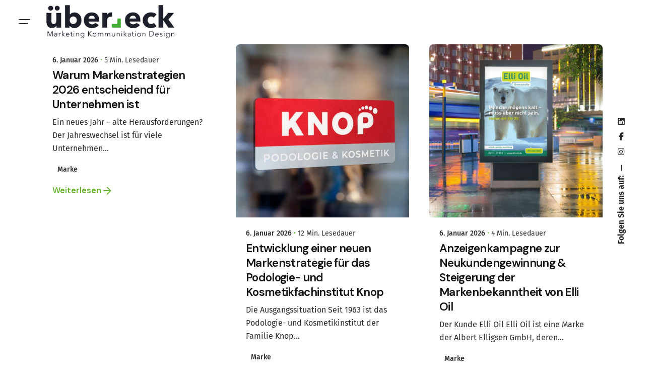

--- FILE ---
content_type: text/html; charset=UTF-8
request_url: https://agentur-uebereck.de/blog
body_size: 22510
content:

<!DOCTYPE html>
<html lang="de">
<head><meta charset="UTF-8"><script>if(navigator.userAgent.match(/MSIE|Internet Explorer/i)||navigator.userAgent.match(/Trident\/7\..*?rv:11/i)){var href=document.location.href;if(!href.match(/[?&]nowprocket/)){if(href.indexOf("?")==-1){if(href.indexOf("#")==-1){document.location.href=href+"?nowprocket=1"}else{document.location.href=href.replace("#","?nowprocket=1#")}}else{if(href.indexOf("#")==-1){document.location.href=href+"&nowprocket=1"}else{document.location.href=href.replace("#","&nowprocket=1#")}}}}</script><script>class RocketLazyLoadScripts{constructor(e){this.triggerEvents=e,this.eventOptions={passive:!0},this.userEventListener=this.triggerListener.bind(this),this.delayedScripts={normal:[],async:[],defer:[]},this.allJQueries=[]}_addUserInteractionListener(e){this.triggerEvents.forEach((t=>window.addEventListener(t,e.userEventListener,e.eventOptions)))}_removeUserInteractionListener(e){this.triggerEvents.forEach((t=>window.removeEventListener(t,e.userEventListener,e.eventOptions)))}triggerListener(){this._removeUserInteractionListener(this),"loading"===document.readyState?document.addEventListener("DOMContentLoaded",this._loadEverythingNow.bind(this)):this._loadEverythingNow()}async _loadEverythingNow(){this._delayEventListeners(),this._delayJQueryReady(this),this._handleDocumentWrite(),this._registerAllDelayedScripts(),this._preloadAllScripts(),await this._loadScriptsFromList(this.delayedScripts.normal),await this._loadScriptsFromList(this.delayedScripts.defer),await this._loadScriptsFromList(this.delayedScripts.async),await this._triggerDOMContentLoaded(),await this._triggerWindowLoad(),window.dispatchEvent(new Event("rocket-allScriptsLoaded"))}_registerAllDelayedScripts(){document.querySelectorAll("script[type=rocketlazyloadscript]").forEach((e=>{e.hasAttribute("src")?e.hasAttribute("async")&&!1!==e.async?this.delayedScripts.async.push(e):e.hasAttribute("defer")&&!1!==e.defer||"module"===e.getAttribute("data-rocket-type")?this.delayedScripts.defer.push(e):this.delayedScripts.normal.push(e):this.delayedScripts.normal.push(e)}))}async _transformScript(e){return await this._requestAnimFrame(),new Promise((t=>{const n=document.createElement("script");let r;[...e.attributes].forEach((e=>{let t=e.nodeName;"type"!==t&&("data-rocket-type"===t&&(t="type",r=e.nodeValue),n.setAttribute(t,e.nodeValue))})),e.hasAttribute("src")?(n.addEventListener("load",t),n.addEventListener("error",t)):(n.text=e.text,t()),e.parentNode.replaceChild(n,e)}))}async _loadScriptsFromList(e){const t=e.shift();return t?(await this._transformScript(t),this._loadScriptsFromList(e)):Promise.resolve()}_preloadAllScripts(){var e=document.createDocumentFragment();[...this.delayedScripts.normal,...this.delayedScripts.defer,...this.delayedScripts.async].forEach((t=>{const n=t.getAttribute("src");if(n){const t=document.createElement("link");t.href=n,t.rel="preload",t.as="script",e.appendChild(t)}})),document.head.appendChild(e)}_delayEventListeners(){let e={};function t(t,n){!function(t){function n(n){return e[t].eventsToRewrite.indexOf(n)>=0?"rocket-"+n:n}e[t]||(e[t]={originalFunctions:{add:t.addEventListener,remove:t.removeEventListener},eventsToRewrite:[]},t.addEventListener=function(){arguments[0]=n(arguments[0]),e[t].originalFunctions.add.apply(t,arguments)},t.removeEventListener=function(){arguments[0]=n(arguments[0]),e[t].originalFunctions.remove.apply(t,arguments)})}(t),e[t].eventsToRewrite.push(n)}function n(e,t){let n=e[t];Object.defineProperty(e,t,{get:()=>n||function(){},set(r){e["rocket"+t]=n=r}})}t(document,"DOMContentLoaded"),t(window,"DOMContentLoaded"),t(window,"load"),t(window,"pageshow"),t(document,"readystatechange"),n(document,"onreadystatechange"),n(window,"onload"),n(window,"onpageshow")}_delayJQueryReady(e){let t=window.jQuery;Object.defineProperty(window,"jQuery",{get:()=>t,set(n){if(n&&n.fn&&!e.allJQueries.includes(n)){n.fn.ready=n.fn.init.prototype.ready=function(t){e.domReadyFired?t.bind(document)(n):document.addEventListener("rocket-DOMContentLoaded",(()=>t.bind(document)(n)))};const t=n.fn.on;n.fn.on=n.fn.init.prototype.on=function(){if(this[0]===window){function e(e){return e.split(" ").map((e=>"load"===e||0===e.indexOf("load.")?"rocket-jquery-load":e)).join(" ")}"string"==typeof arguments[0]||arguments[0]instanceof String?arguments[0]=e(arguments[0]):"object"==typeof arguments[0]&&Object.keys(arguments[0]).forEach((t=>{delete Object.assign(arguments[0],{[e(t)]:arguments[0][t]})[t]}))}return t.apply(this,arguments),this},e.allJQueries.push(n)}t=n}})}async _triggerDOMContentLoaded(){this.domReadyFired=!0,await this._requestAnimFrame(),document.dispatchEvent(new Event("rocket-DOMContentLoaded")),await this._requestAnimFrame(),window.dispatchEvent(new Event("rocket-DOMContentLoaded")),await this._requestAnimFrame(),document.dispatchEvent(new Event("rocket-readystatechange")),await this._requestAnimFrame(),document.rocketonreadystatechange&&document.rocketonreadystatechange()}async _triggerWindowLoad(){await this._requestAnimFrame(),window.dispatchEvent(new Event("rocket-load")),await this._requestAnimFrame(),window.rocketonload&&window.rocketonload(),await this._requestAnimFrame(),this.allJQueries.forEach((e=>e(window).trigger("rocket-jquery-load"))),window.dispatchEvent(new Event("rocket-pageshow")),await this._requestAnimFrame(),window.rocketonpageshow&&window.rocketonpageshow()}_handleDocumentWrite(){const e=new Map;document.write=document.writeln=function(t){const n=document.currentScript,r=document.createRange(),i=n.parentElement;let o=e.get(n);void 0===o&&(o=n.nextSibling,e.set(n,o));const a=document.createDocumentFragment();r.setStart(a,0),a.appendChild(r.createContextualFragment(t)),i.insertBefore(a,o)}}async _requestAnimFrame(){return new Promise((e=>requestAnimationFrame(e)))}static run(){const e=new RocketLazyLoadScripts(["keydown","mousemove","touchmove","touchstart","touchend","wheel"]);e._addUserInteractionListener(e)}}RocketLazyLoadScripts.run();</script>
	
	<meta name="viewport" content="width=device-width, initial-scale=1">

	<!-- Global site tag (gtag.js) - Google Analytics -->
<script type="rocketlazyloadscript" async src="https://www.googletagmanager.com/gtag/js?id=G-H4Q3S7VS5R"></script>
<script type="rocketlazyloadscript">
    window.dataLayer = window.dataLayer || [];
function gtag(){dataLayer.push(arguments);}
gtag('js', new Date());

gtag('config', 'G-H4Q3S7VS5R');
</script>
<meta name='robots' content='index, follow, max-image-preview:large, max-snippet:-1, max-video-preview:-1' />
<script type="rocketlazyloadscript" data-minify="1" id="cookieyes" data-rocket-type="text/javascript" src="https://agentur-uebereck.de/wp-content/cache/min/1/client_data/93275612487506ab624cc31e09878604/script.js?ver=1768994363" defer></script>
	<!-- This site is optimized with the Yoast SEO plugin v26.6 - https://yoast.com/wordpress/plugins/seo/ -->
	<title>Marketing Blog | Marken, Branding, Design &amp; Online Marketing</title>
	<meta name="description" content="Trends, Strategien &amp; Praxiswissen rund um Markenkommunikation, Design &amp; Online Marketing. Der Marketing Blog Ihrer Agentur aus Hannover." />
	<link rel="canonical" href="https://agentur-uebereck.de/blog/" />
	<meta property="og:locale" content="de_DE" />
	<meta property="og:type" content="article" />
	<meta property="og:title" content="Marketing Blog | Marken, Branding, Design &amp; Online Marketing" />
	<meta property="og:description" content="Trends, Strategien &amp; Praxiswissen rund um Markenkommunikation, Design &amp; Online Marketing. Der Marketing Blog Ihrer Agentur aus Hannover." />
	<meta property="og:url" content="https://agentur-uebereck.de/blog/" />
	<meta property="og:site_name" content="übereck GmbH - Agentur für Branding, SEO und Social Media aus Hannover" />
	<meta name="twitter:card" content="summary_large_image" />
	<script type="application/ld+json" class="yoast-schema-graph">{"@context":"https://schema.org","@graph":[{"@type":["WebPage","CollectionPage"],"@id":"https://agentur-uebereck.de/blog/","url":"https://agentur-uebereck.de/blog/","name":"Marketing Blog | Marken, Branding, Design & Online Marketing","isPartOf":{"@id":"https://agentur-uebereck.de/#website"},"datePublished":"2026-01-05T16:08:32+00:00","dateModified":"2026-01-06T15:45:10+00:00","description":"Trends, Strategien & Praxiswissen rund um Markenkommunikation, Design & Online Marketing. Der Marketing Blog Ihrer Agentur aus Hannover.","breadcrumb":{"@id":"https://agentur-uebereck.de/blog/#breadcrumb"},"inLanguage":"de"},{"@type":"BreadcrumbList","@id":"https://agentur-uebereck.de/blog/#breadcrumb","itemListElement":[{"@type":"ListItem","position":1,"name":"Startseite","item":"https://agentur-uebereck.de/"},{"@type":"ListItem","position":2,"name":"Blog"}]},{"@type":"WebSite","@id":"https://agentur-uebereck.de/#website","url":"https://agentur-uebereck.de/","name":"übereck GmbH - Agentur für Branding, SEO und Social Media aus Hannover","description":"Wir machen Unternehmen sichtbar und unverwechselbar.","publisher":{"@id":"https://agentur-uebereck.de/#organization"},"potentialAction":[{"@type":"SearchAction","target":{"@type":"EntryPoint","urlTemplate":"https://agentur-uebereck.de/?s={search_term_string}"},"query-input":{"@type":"PropertyValueSpecification","valueRequired":true,"valueName":"search_term_string"}}],"inLanguage":"de"},{"@type":"Organization","@id":"https://agentur-uebereck.de/#organization","name":"übereck GmbH - Agentur für Branding, SEO und Social Media aus Hannover","url":"https://agentur-uebereck.de/","logo":{"@type":"ImageObject","inLanguage":"de","@id":"https://agentur-uebereck.de/#/schema/logo/image/","url":"https://agentur-uebereck.de/wp-content/uploads/2025/06/200908_uebereck_Logo_300px_4C.png","contentUrl":"https://agentur-uebereck.de/wp-content/uploads/2025/06/200908_uebereck_Logo_300px_4C.png","width":300,"height":78,"caption":"übereck GmbH - Agentur für Branding, SEO und Social Media aus Hannover"},"image":{"@id":"https://agentur-uebereck.de/#/schema/logo/image/"}}]}</script>
	<!-- / Yoast SEO plugin. -->


<link rel='dns-prefetch' href='//www.googletagmanager.com' />
<link rel="alternate" type="application/rss+xml" title="übereck GmbH - Agentur für Branding, SEO und Social Media aus Hannover &raquo; Feed" href="https://agentur-uebereck.de/feed/" />
<link rel="alternate" type="application/rss+xml" title="übereck GmbH - Agentur für Branding, SEO und Social Media aus Hannover &raquo; Kommentar-Feed" href="https://agentur-uebereck.de/comments/feed/" />
<style id='wp-img-auto-sizes-contain-inline-css' type='text/css'>
img:is([sizes=auto i],[sizes^="auto," i]){contain-intrinsic-size:3000px 1500px}
/*# sourceURL=wp-img-auto-sizes-contain-inline-css */
</style>
<style id='wp-emoji-styles-inline-css' type='text/css'>

	img.wp-smiley, img.emoji {
		display: inline !important;
		border: none !important;
		box-shadow: none !important;
		height: 1em !important;
		width: 1em !important;
		margin: 0 0.07em !important;
		vertical-align: -0.1em !important;
		background: none !important;
		padding: 0 !important;
	}
/*# sourceURL=wp-emoji-styles-inline-css */
</style>
<link rel='stylesheet' id='wp-block-library-css' href='https://agentur-uebereck.de/wp-includes/css/dist/block-library/style.min.css?ver=6.9' type='text/css' media='all' />
<style id='wp-block-library-theme-inline-css' type='text/css'>
.wp-block-audio :where(figcaption){color:#555;font-size:13px;text-align:center}.is-dark-theme .wp-block-audio :where(figcaption){color:#ffffffa6}.wp-block-audio{margin:0 0 1em}.wp-block-code{border:1px solid #ccc;border-radius:4px;font-family:Menlo,Consolas,monaco,monospace;padding:.8em 1em}.wp-block-embed :where(figcaption){color:#555;font-size:13px;text-align:center}.is-dark-theme .wp-block-embed :where(figcaption){color:#ffffffa6}.wp-block-embed{margin:0 0 1em}.blocks-gallery-caption{color:#555;font-size:13px;text-align:center}.is-dark-theme .blocks-gallery-caption{color:#ffffffa6}:root :where(.wp-block-image figcaption){color:#555;font-size:13px;text-align:center}.is-dark-theme :root :where(.wp-block-image figcaption){color:#ffffffa6}.wp-block-image{margin:0 0 1em}.wp-block-pullquote{border-bottom:4px solid;border-top:4px solid;color:currentColor;margin-bottom:1.75em}.wp-block-pullquote :where(cite),.wp-block-pullquote :where(footer),.wp-block-pullquote__citation{color:currentColor;font-size:.8125em;font-style:normal;text-transform:uppercase}.wp-block-quote{border-left:.25em solid;margin:0 0 1.75em;padding-left:1em}.wp-block-quote cite,.wp-block-quote footer{color:currentColor;font-size:.8125em;font-style:normal;position:relative}.wp-block-quote:where(.has-text-align-right){border-left:none;border-right:.25em solid;padding-left:0;padding-right:1em}.wp-block-quote:where(.has-text-align-center){border:none;padding-left:0}.wp-block-quote.is-large,.wp-block-quote.is-style-large,.wp-block-quote:where(.is-style-plain){border:none}.wp-block-search .wp-block-search__label{font-weight:700}.wp-block-search__button{border:1px solid #ccc;padding:.375em .625em}:where(.wp-block-group.has-background){padding:1.25em 2.375em}.wp-block-separator.has-css-opacity{opacity:.4}.wp-block-separator{border:none;border-bottom:2px solid;margin-left:auto;margin-right:auto}.wp-block-separator.has-alpha-channel-opacity{opacity:1}.wp-block-separator:not(.is-style-wide):not(.is-style-dots){width:100px}.wp-block-separator.has-background:not(.is-style-dots){border-bottom:none;height:1px}.wp-block-separator.has-background:not(.is-style-wide):not(.is-style-dots){height:2px}.wp-block-table{margin:0 0 1em}.wp-block-table td,.wp-block-table th{word-break:normal}.wp-block-table :where(figcaption){color:#555;font-size:13px;text-align:center}.is-dark-theme .wp-block-table :where(figcaption){color:#ffffffa6}.wp-block-video :where(figcaption){color:#555;font-size:13px;text-align:center}.is-dark-theme .wp-block-video :where(figcaption){color:#ffffffa6}.wp-block-video{margin:0 0 1em}:root :where(.wp-block-template-part.has-background){margin-bottom:0;margin-top:0;padding:1.25em 2.375em}
/*# sourceURL=/wp-includes/css/dist/block-library/theme.min.css */
</style>
<style id='classic-theme-styles-inline-css' type='text/css'>
/*! This file is auto-generated */
.wp-block-button__link{color:#fff;background-color:#32373c;border-radius:9999px;box-shadow:none;text-decoration:none;padding:calc(.667em + 2px) calc(1.333em + 2px);font-size:1.125em}.wp-block-file__button{background:#32373c;color:#fff;text-decoration:none}
/*# sourceURL=/wp-includes/css/classic-themes.min.css */
</style>
<style id='global-styles-inline-css' type='text/css'>
:root{--wp--preset--aspect-ratio--square: 1;--wp--preset--aspect-ratio--4-3: 4/3;--wp--preset--aspect-ratio--3-4: 3/4;--wp--preset--aspect-ratio--3-2: 3/2;--wp--preset--aspect-ratio--2-3: 2/3;--wp--preset--aspect-ratio--16-9: 16/9;--wp--preset--aspect-ratio--9-16: 9/16;--wp--preset--color--black: #000000;--wp--preset--color--cyan-bluish-gray: #abb8c3;--wp--preset--color--white: #ffffff;--wp--preset--color--pale-pink: #f78da7;--wp--preset--color--vivid-red: #cf2e2e;--wp--preset--color--luminous-vivid-orange: #ff6900;--wp--preset--color--luminous-vivid-amber: #fcb900;--wp--preset--color--light-green-cyan: #7bdcb5;--wp--preset--color--vivid-green-cyan: #00d084;--wp--preset--color--pale-cyan-blue: #8ed1fc;--wp--preset--color--vivid-cyan-blue: #0693e3;--wp--preset--color--vivid-purple: #9b51e0;--wp--preset--color--brand-color: #65b32e;--wp--preset--color--beige-dark: #A1824F;--wp--preset--color--dark-strong: #24262B;--wp--preset--color--dark-light: #32353C;--wp--preset--color--grey-strong: #838998;--wp--preset--gradient--vivid-cyan-blue-to-vivid-purple: linear-gradient(135deg,rgb(6,147,227) 0%,rgb(155,81,224) 100%);--wp--preset--gradient--light-green-cyan-to-vivid-green-cyan: linear-gradient(135deg,rgb(122,220,180) 0%,rgb(0,208,130) 100%);--wp--preset--gradient--luminous-vivid-amber-to-luminous-vivid-orange: linear-gradient(135deg,rgb(252,185,0) 0%,rgb(255,105,0) 100%);--wp--preset--gradient--luminous-vivid-orange-to-vivid-red: linear-gradient(135deg,rgb(255,105,0) 0%,rgb(207,46,46) 100%);--wp--preset--gradient--very-light-gray-to-cyan-bluish-gray: linear-gradient(135deg,rgb(238,238,238) 0%,rgb(169,184,195) 100%);--wp--preset--gradient--cool-to-warm-spectrum: linear-gradient(135deg,rgb(74,234,220) 0%,rgb(151,120,209) 20%,rgb(207,42,186) 40%,rgb(238,44,130) 60%,rgb(251,105,98) 80%,rgb(254,248,76) 100%);--wp--preset--gradient--blush-light-purple: linear-gradient(135deg,rgb(255,206,236) 0%,rgb(152,150,240) 100%);--wp--preset--gradient--blush-bordeaux: linear-gradient(135deg,rgb(254,205,165) 0%,rgb(254,45,45) 50%,rgb(107,0,62) 100%);--wp--preset--gradient--luminous-dusk: linear-gradient(135deg,rgb(255,203,112) 0%,rgb(199,81,192) 50%,rgb(65,88,208) 100%);--wp--preset--gradient--pale-ocean: linear-gradient(135deg,rgb(255,245,203) 0%,rgb(182,227,212) 50%,rgb(51,167,181) 100%);--wp--preset--gradient--electric-grass: linear-gradient(135deg,rgb(202,248,128) 0%,rgb(113,206,126) 100%);--wp--preset--gradient--midnight: linear-gradient(135deg,rgb(2,3,129) 0%,rgb(40,116,252) 100%);--wp--preset--font-size--small: 14px;--wp--preset--font-size--medium: 20px;--wp--preset--font-size--large: 17px;--wp--preset--font-size--x-large: 42px;--wp--preset--font-size--extra-small: 13px;--wp--preset--font-size--normal: 15px;--wp--preset--font-size--larger: 20px;--wp--preset--spacing--20: 0.44rem;--wp--preset--spacing--30: 0.67rem;--wp--preset--spacing--40: 1rem;--wp--preset--spacing--50: 1.5rem;--wp--preset--spacing--60: 2.25rem;--wp--preset--spacing--70: 3.38rem;--wp--preset--spacing--80: 5.06rem;--wp--preset--shadow--natural: 6px 6px 9px rgba(0, 0, 0, 0.2);--wp--preset--shadow--deep: 12px 12px 50px rgba(0, 0, 0, 0.4);--wp--preset--shadow--sharp: 6px 6px 0px rgba(0, 0, 0, 0.2);--wp--preset--shadow--outlined: 6px 6px 0px -3px rgb(255, 255, 255), 6px 6px rgb(0, 0, 0);--wp--preset--shadow--crisp: 6px 6px 0px rgb(0, 0, 0);}:where(.is-layout-flex){gap: 0.5em;}:where(.is-layout-grid){gap: 0.5em;}body .is-layout-flex{display: flex;}.is-layout-flex{flex-wrap: wrap;align-items: center;}.is-layout-flex > :is(*, div){margin: 0;}body .is-layout-grid{display: grid;}.is-layout-grid > :is(*, div){margin: 0;}:where(.wp-block-columns.is-layout-flex){gap: 2em;}:where(.wp-block-columns.is-layout-grid){gap: 2em;}:where(.wp-block-post-template.is-layout-flex){gap: 1.25em;}:where(.wp-block-post-template.is-layout-grid){gap: 1.25em;}.has-black-color{color: var(--wp--preset--color--black) !important;}.has-cyan-bluish-gray-color{color: var(--wp--preset--color--cyan-bluish-gray) !important;}.has-white-color{color: var(--wp--preset--color--white) !important;}.has-pale-pink-color{color: var(--wp--preset--color--pale-pink) !important;}.has-vivid-red-color{color: var(--wp--preset--color--vivid-red) !important;}.has-luminous-vivid-orange-color{color: var(--wp--preset--color--luminous-vivid-orange) !important;}.has-luminous-vivid-amber-color{color: var(--wp--preset--color--luminous-vivid-amber) !important;}.has-light-green-cyan-color{color: var(--wp--preset--color--light-green-cyan) !important;}.has-vivid-green-cyan-color{color: var(--wp--preset--color--vivid-green-cyan) !important;}.has-pale-cyan-blue-color{color: var(--wp--preset--color--pale-cyan-blue) !important;}.has-vivid-cyan-blue-color{color: var(--wp--preset--color--vivid-cyan-blue) !important;}.has-vivid-purple-color{color: var(--wp--preset--color--vivid-purple) !important;}.has-black-background-color{background-color: var(--wp--preset--color--black) !important;}.has-cyan-bluish-gray-background-color{background-color: var(--wp--preset--color--cyan-bluish-gray) !important;}.has-white-background-color{background-color: var(--wp--preset--color--white) !important;}.has-pale-pink-background-color{background-color: var(--wp--preset--color--pale-pink) !important;}.has-vivid-red-background-color{background-color: var(--wp--preset--color--vivid-red) !important;}.has-luminous-vivid-orange-background-color{background-color: var(--wp--preset--color--luminous-vivid-orange) !important;}.has-luminous-vivid-amber-background-color{background-color: var(--wp--preset--color--luminous-vivid-amber) !important;}.has-light-green-cyan-background-color{background-color: var(--wp--preset--color--light-green-cyan) !important;}.has-vivid-green-cyan-background-color{background-color: var(--wp--preset--color--vivid-green-cyan) !important;}.has-pale-cyan-blue-background-color{background-color: var(--wp--preset--color--pale-cyan-blue) !important;}.has-vivid-cyan-blue-background-color{background-color: var(--wp--preset--color--vivid-cyan-blue) !important;}.has-vivid-purple-background-color{background-color: var(--wp--preset--color--vivid-purple) !important;}.has-black-border-color{border-color: var(--wp--preset--color--black) !important;}.has-cyan-bluish-gray-border-color{border-color: var(--wp--preset--color--cyan-bluish-gray) !important;}.has-white-border-color{border-color: var(--wp--preset--color--white) !important;}.has-pale-pink-border-color{border-color: var(--wp--preset--color--pale-pink) !important;}.has-vivid-red-border-color{border-color: var(--wp--preset--color--vivid-red) !important;}.has-luminous-vivid-orange-border-color{border-color: var(--wp--preset--color--luminous-vivid-orange) !important;}.has-luminous-vivid-amber-border-color{border-color: var(--wp--preset--color--luminous-vivid-amber) !important;}.has-light-green-cyan-border-color{border-color: var(--wp--preset--color--light-green-cyan) !important;}.has-vivid-green-cyan-border-color{border-color: var(--wp--preset--color--vivid-green-cyan) !important;}.has-pale-cyan-blue-border-color{border-color: var(--wp--preset--color--pale-cyan-blue) !important;}.has-vivid-cyan-blue-border-color{border-color: var(--wp--preset--color--vivid-cyan-blue) !important;}.has-vivid-purple-border-color{border-color: var(--wp--preset--color--vivid-purple) !important;}.has-vivid-cyan-blue-to-vivid-purple-gradient-background{background: var(--wp--preset--gradient--vivid-cyan-blue-to-vivid-purple) !important;}.has-light-green-cyan-to-vivid-green-cyan-gradient-background{background: var(--wp--preset--gradient--light-green-cyan-to-vivid-green-cyan) !important;}.has-luminous-vivid-amber-to-luminous-vivid-orange-gradient-background{background: var(--wp--preset--gradient--luminous-vivid-amber-to-luminous-vivid-orange) !important;}.has-luminous-vivid-orange-to-vivid-red-gradient-background{background: var(--wp--preset--gradient--luminous-vivid-orange-to-vivid-red) !important;}.has-very-light-gray-to-cyan-bluish-gray-gradient-background{background: var(--wp--preset--gradient--very-light-gray-to-cyan-bluish-gray) !important;}.has-cool-to-warm-spectrum-gradient-background{background: var(--wp--preset--gradient--cool-to-warm-spectrum) !important;}.has-blush-light-purple-gradient-background{background: var(--wp--preset--gradient--blush-light-purple) !important;}.has-blush-bordeaux-gradient-background{background: var(--wp--preset--gradient--blush-bordeaux) !important;}.has-luminous-dusk-gradient-background{background: var(--wp--preset--gradient--luminous-dusk) !important;}.has-pale-ocean-gradient-background{background: var(--wp--preset--gradient--pale-ocean) !important;}.has-electric-grass-gradient-background{background: var(--wp--preset--gradient--electric-grass) !important;}.has-midnight-gradient-background{background: var(--wp--preset--gradient--midnight) !important;}.has-small-font-size{font-size: var(--wp--preset--font-size--small) !important;}.has-medium-font-size{font-size: var(--wp--preset--font-size--medium) !important;}.has-large-font-size{font-size: var(--wp--preset--font-size--large) !important;}.has-x-large-font-size{font-size: var(--wp--preset--font-size--x-large) !important;}
:where(.wp-block-post-template.is-layout-flex){gap: 1.25em;}:where(.wp-block-post-template.is-layout-grid){gap: 1.25em;}
:where(.wp-block-term-template.is-layout-flex){gap: 1.25em;}:where(.wp-block-term-template.is-layout-grid){gap: 1.25em;}
:where(.wp-block-columns.is-layout-flex){gap: 2em;}:where(.wp-block-columns.is-layout-grid){gap: 2em;}
:root :where(.wp-block-pullquote){font-size: 1.5em;line-height: 1.6;}
/*# sourceURL=global-styles-inline-css */
</style>
<link data-minify="1" rel='stylesheet' id='parent-style-css' href='https://agentur-uebereck.de/wp-content/cache/min/1/wp-content/themes/ohio/style.css?ver=1768994363' type='text/css' media='all' />
<link data-minify="1" rel='stylesheet' id='ohio-style-css' href='https://agentur-uebereck.de/wp-content/cache/min/1/wp-content/themes/ohio-child/style.css?ver=1768994363' type='text/css' media='all' />
<style id='ohio-style-inline-css' type='text/css'>
 :root{--clb-color-primary:#65b32e;--clb-link-hover-color:#65b32e;--clb-border-radius:8px;--clb-button-color:#65b32e;--clb-button-hover-color:#65b32e;--clb-button-border-radius:0px;--clb-body-font-family:'Fira Sans', sans-serif;--clb-body-light-mode-font-family:'Fira Sans', sans-serif;--clb-titles-font-family:'DM Sans', sans-serif;}.heading .title .highlighted-text{background-image: linear-gradient(rgba(101,179,46,0.5), rgba(101,179,46,0.5));}.content-area a:not(.-unlink):not(.tag),.comment-form a:not(.-unlink):not(.tag),.comment-content a:not(.-unlink):not(.tag),.project-content a:not(.-unlink):not(.tag),.woocommerce-product-details__short-description a:not(.-unlink):not(.tag),.wpb-content-wrapper a:not(.-unlink):not(.tag),.elementor a:not(.-unlink):not(.tag){--clb-link-color:#65b32e;}/*Temp*/.subscribe-form br:first-of-type {display: none;}body.custom-cursor .circle-cursor-inner,body.custom-cursor .circle-cursor-inner.cursor-link-hover{background-color:#65b32e;}body.custom-cursor .circle-cursor-outer,body.custom-cursor .circle-cursor-outer.cursor-link-hover{border-color:#65b32e;}.search-global.fixed:not(.light-typo):not(.dark-typo){color:#65b32e;}@media screen and (max-width: 768px) { .header,.slide-in-overlay{opacity: 0;}}.page-headline::after{background-color:;}.project:not(.-layout8) .-with-slider .overlay{background-color:1;}.project .video-button:not(.-outlined) .icon-button{background-color:1;}h1{font-size:4.0625rem;}h2{font-size:2.5rem;} @media screen and (min-width:1181px){} @media screen and (min-width:769px) and (max-width:1180px){} @media screen and (max-width:768px){}
/*# sourceURL=ohio-style-inline-css */
</style>
<link data-minify="1" rel='stylesheet' id='icon-pack-fontawesome-css' href='https://agentur-uebereck.de/wp-content/cache/min/1/wp-content/themes/ohio/assets/fonts/fa/css/all.css?ver=1768994363' type='text/css' media='all' />
<link rel='stylesheet' id='e-motion-fx-css' href='https://agentur-uebereck.de/wp-content/plugins/elementor-pro/assets/css/modules/motion-fx.min.css?ver=3.33.0' type='text/css' media='all' />
<link rel='stylesheet' id='elementor-frontend-css' href='https://agentur-uebereck.de/wp-content/plugins/elementor/assets/css/frontend.min.css?ver=3.34.0' type='text/css' media='all' />
<link rel='stylesheet' id='widget-image-css' href='https://agentur-uebereck.de/wp-content/plugins/elementor/assets/css/widget-image.min.css?ver=3.34.0' type='text/css' media='all' />
<link rel='stylesheet' id='widget-icon-list-css' href='https://agentur-uebereck.de/wp-content/plugins/elementor/assets/css/widget-icon-list.min.css?ver=3.34.0' type='text/css' media='all' />
<link rel='stylesheet' id='widget-social-icons-css' href='https://agentur-uebereck.de/wp-content/plugins/elementor/assets/css/widget-social-icons.min.css?ver=3.34.0' type='text/css' media='all' />
<link rel='stylesheet' id='e-apple-webkit-css' href='https://agentur-uebereck.de/wp-content/plugins/elementor/assets/css/conditionals/apple-webkit.min.css?ver=3.34.0' type='text/css' media='all' />
<link rel='stylesheet' id='widget-divider-css' href='https://agentur-uebereck.de/wp-content/plugins/elementor/assets/css/widget-divider.min.css?ver=3.34.0' type='text/css' media='all' />
<link data-minify="1" rel='stylesheet' id='elementor-post-8-css' href='https://agentur-uebereck.de/wp-content/cache/min/1/wp-content/uploads/elementor/css/post-8.css?ver=1768994363' type='text/css' media='all' />
<link data-minify="1" rel='stylesheet' id='elementor-post-230391-css' href='https://agentur-uebereck.de/wp-content/cache/min/1/wp-content/uploads/elementor/css/post-230391.css?ver=1768994363' type='text/css' media='all' />
<link rel='stylesheet' id='elementor-gf-dmsans-css' href='https://fonts.googleapis.com/css?family=DM+Sans:100,100italic,200,200italic,300,300italic,400,400italic,500,500italic,600,600italic,700,700italic,800,800italic,900,900italic&#038;display=swap' type='text/css' media='all' />
<link rel='stylesheet' id='elementor-gf-robotoslab-css' href='https://fonts.googleapis.com/css?family=Roboto+Slab:100,100italic,200,200italic,300,300italic,400,400italic,500,500italic,600,600italic,700,700italic,800,800italic,900,900italic&#038;display=swap' type='text/css' media='all' />
<link rel='stylesheet' id='elementor-gf-roboto-css' href='https://fonts.googleapis.com/css?family=Roboto:100,100italic,200,200italic,300,300italic,400,400italic,500,500italic,600,600italic,700,700italic,800,800italic,900,900italic&#038;display=swap' type='text/css' media='all' />
<script type="rocketlazyloadscript" data-rocket-type="text/javascript" src="https://agentur-uebereck.de/wp-includes/js/jquery/jquery.min.js?ver=3.7.1" id="jquery-core-js" defer></script>
<script type="rocketlazyloadscript" data-rocket-type="text/javascript" src="https://agentur-uebereck.de/wp-includes/js/jquery/jquery-migrate.min.js?ver=3.4.1" id="jquery-migrate-js" defer></script>

<!-- Google Tag (gtac.js) durch Site-Kit hinzugefügt -->
<!-- Von Site Kit hinzugefügtes Google-Analytics-Snippet -->
<script type="rocketlazyloadscript" data-rocket-type="text/javascript" src="https://www.googletagmanager.com/gtag/js?id=G-0645GEVCEE" id="google_gtagjs-js" async></script>
<script type="rocketlazyloadscript" data-rocket-type="text/javascript" id="google_gtagjs-js-after">
/* <![CDATA[ */
window.dataLayer = window.dataLayer || [];function gtag(){dataLayer.push(arguments);}
gtag("set","linker",{"domains":["agentur-uebereck.de"]});
gtag("js", new Date());
gtag("set", "developer_id.dZTNiMT", true);
gtag("config", "G-0645GEVCEE");
 window._googlesitekit = window._googlesitekit || {}; window._googlesitekit.throttledEvents = []; window._googlesitekit.gtagEvent = (name, data) => { var key = JSON.stringify( { name, data } ); if ( !! window._googlesitekit.throttledEvents[ key ] ) { return; } window._googlesitekit.throttledEvents[ key ] = true; setTimeout( () => { delete window._googlesitekit.throttledEvents[ key ]; }, 5 ); gtag( "event", name, { ...data, event_source: "site-kit" } ); }; 
//# sourceURL=google_gtagjs-js-after
/* ]]> */
</script>
<link rel="EditURI" type="application/rsd+xml" title="RSD" href="https://agentur-uebereck.de/xmlrpc.php?rsd" />
<meta name="generator" content="WordPress 6.9" />
<meta name="generator" content="Site Kit by Google 1.170.0" /><meta name="generator" content="Elementor 3.34.0; features: e_font_icon_svg, additional_custom_breakpoints; settings: css_print_method-external, google_font-enabled, font_display-swap">
			<style>
				.e-con.e-parent:nth-of-type(n+4):not(.e-lazyloaded):not(.e-no-lazyload),
				.e-con.e-parent:nth-of-type(n+4):not(.e-lazyloaded):not(.e-no-lazyload) * {
					background-image: none !important;
				}
				@media screen and (max-height: 1024px) {
					.e-con.e-parent:nth-of-type(n+3):not(.e-lazyloaded):not(.e-no-lazyload),
					.e-con.e-parent:nth-of-type(n+3):not(.e-lazyloaded):not(.e-no-lazyload) * {
						background-image: none !important;
					}
				}
				@media screen and (max-height: 640px) {
					.e-con.e-parent:nth-of-type(n+2):not(.e-lazyloaded):not(.e-no-lazyload),
					.e-con.e-parent:nth-of-type(n+2):not(.e-lazyloaded):not(.e-no-lazyload) * {
						background-image: none !important;
					}
				}
			</style>
			<link rel="icon" href="https://agentur-uebereck.de/wp-content/uploads/2026/01/cropped-200725_Uebereck_Logo_Ecke_trans-04-32x32.png" sizes="32x32" />
<link rel="icon" href="https://agentur-uebereck.de/wp-content/uploads/2026/01/cropped-200725_Uebereck_Logo_Ecke_trans-04-192x192.png" sizes="192x192" />
<link rel="apple-touch-icon" href="https://agentur-uebereck.de/wp-content/uploads/2026/01/cropped-200725_Uebereck_Logo_Ecke_trans-04-180x180.png" />
<meta name="msapplication-TileImage" content="https://agentur-uebereck.de/wp-content/uploads/2026/01/cropped-200725_Uebereck_Logo_Ecke_trans-04-270x270.png" />
<noscript><style id="rocket-lazyload-nojs-css">.rll-youtube-player, [data-lazy-src]{display:none !important;}</style></noscript></head>
<body class="blog wp-custom-logo wp-embed-responsive wp-theme-ohio wp-child-theme-ohio-child group-blog hfeed ohio-theme-1.0.0 with-header-3 with-left-mobile-hamburger with-post-type_1 with-fixed-search with-sticky-header with-mobile-switcher links-underline icon-buttons-animation custom-cursor elementor-default elementor-kit-8">
			<div id="page" class="site">

		
    <ul class="elements-bar left -unlist dynamic-typo">

                    <li>
</li>
        
    </ul>

    <ul class="elements-bar right -unlist dynamic-typo">

                    <li>
    <div class="social-bar">
        <ul class="social-bar-holder titles-typo -small-t -unlist icons vc_hidden-md">

                            <li class="caption">Folgen Sie uns auf:</li>
            
                                            <li>
                    <a class="-unlink -undash instagram" href="https://www.instagram.com/uebereck.agentur/" target="_blank" rel="nofollow"><i class="fa-brands fa-instagram"></i>                    </a>
                </li>
                                            <li>
                    <a class="-unlink -undash facebook" href="https://www.facebook.com/uebereck.agentur/" target="_blank" rel="nofollow"><i class="fa-brands fa-facebook-f"></i>                    </a>
                </li>
                                            <li>
                    <a class="-unlink -undash linkedin" href="https://www.linkedin.com/company/%C3%BCbereck-agentur-f%C3%BCr-marketing-kommunikation-design/" target="_blank" rel="nofollow"><i class="fa-brands fa-linkedin"></i>                    </a>
                </li>
                    </ul>
    </div>
</li>
                
    </ul>
		
    <div class="circle-cursor circle-cursor-outer"></div>
    <div class="circle-cursor circle-cursor-inner">
        <svg width="21" height="21" viewBox="0 0 21 21" fill="none" xmlns="http://www.w3.org/2000/svg">
            <path d="M2.06055 0H20.0605V18H17.0605V5.12155L2.12132 20.0608L0 17.9395L14.9395 3H2.06055V0Z"/>
        </svg>
    </div>

		<a class="skip-link screen-reader-text" href="#main">Skip to content</a>

		
		
		    			

			
<header id="masthead" class="header header-3 header-dynamic-typo" data-header-fixed=true data-mobile-header-fixed=true data-fixed-initial-offset=150>
	<div class="header-wrap">
		<div class="header-wrap-inner">
			<div class="left-part">

									<div class="desktop-hamburger -left">
						
<button class="hamburger-button" data-js="hamburger" aria-label="Hamburger">
    <div class="hamburger icon-button" tabindex="0">
        <i class="icon"></i>
    </div>
    </button>					</div>
				
									<div class="mobile-hamburger -left">
						
<button class="hamburger-button" data-js="hamburger" aria-label="Hamburger">
    <div class="hamburger icon-button" tabindex="0">
        <i class="icon"></i>
    </div>
    </button>					</div>
				
	        	
<div class="branding">
	<a class="branding-title titles-typo -undash -unlink" href="https://agentur-uebereck.de/" rel="home">
		<div class="logo">

			
				<img src="data:image/svg+xml,%3Csvg%20xmlns='http://www.w3.org/2000/svg'%20viewBox='0%200%200%200'%3E%3C/svg%3E" class=""  alt="übereck GmbH - Agentur für Branding, SEO und Social Media aus Hannover" data-lazy-src="https://agentur-uebereck.de/wp-content/uploads/2025/06/200908_uebereck_Logo_300px_4C.png"><noscript><img src="https://agentur-uebereck.de/wp-content/uploads/2025/06/200908_uebereck_Logo_300px_4C.png" class=""  alt="übereck GmbH - Agentur für Branding, SEO und Social Media aus Hannover"></noscript>
				
				
					</div>

		
		<div class="logo-sticky">

							
				<img src="data:image/svg+xml,%3Csvg%20xmlns='http://www.w3.org/2000/svg'%20viewBox='0%200%200%200'%3E%3C/svg%3E" class=""  alt="übereck GmbH - Agentur für Branding, SEO und Social Media aus Hannover" data-lazy-src="https://agentur-uebereck.de/wp-content/uploads/2025/06/200908_uebereck_Logo_300px_4C.png"><noscript><img src="https://agentur-uebereck.de/wp-content/uploads/2025/06/200908_uebereck_Logo_300px_4C.png" class=""  alt="übereck GmbH - Agentur für Branding, SEO und Social Media aus Hannover"></noscript>

				
			
		</div>

		
		<div class="logo-dynamic">
			<span class="dark hidden">
				
					<img src="data:image/svg+xml,%3Csvg%20xmlns='http://www.w3.org/2000/svg'%20viewBox='0%200%200%200'%3E%3C/svg%3E"  alt="übereck GmbH - Agentur für Branding, SEO und Social Media aus Hannover" data-lazy-src="https://agentur-uebereck.de/wp-content/uploads/2025/06/200908_uebereck_Logo_300px_4C.png"><noscript><img src="https://agentur-uebereck.de/wp-content/uploads/2025/06/200908_uebereck_Logo_300px_4C.png"  alt="übereck GmbH - Agentur für Branding, SEO und Social Media aus Hannover"></noscript>

							</span>
			<span class="light hidden">
				
					<img src="data:image/svg+xml,%3Csvg%20xmlns='http://www.w3.org/2000/svg'%20viewBox='0%200%200%200'%3E%3C/svg%3E"  alt="übereck GmbH - Agentur für Branding, SEO und Social Media aus Hannover" data-lazy-src="https://agentur-uebereck.de/wp-content/uploads/2025/06/200908_uebereck_Logo_300px_Neg.png"><noscript><img src="https://agentur-uebereck.de/wp-content/uploads/2025/06/200908_uebereck_Logo_300px_Neg.png"  alt="übereck GmbH - Agentur für Branding, SEO und Social Media aus Hannover"></noscript>

							</span>
		</div>
	</a>
</div>
	
			</div>

	        <div class="right-part right">
	            
<nav id="site-navigation" class="nav hidden with-counters with-highlighted-menu hide-mobile-menu-images hide-mobile-menu-descriptions" data-mobile-menu-second-click-link="">

    <div class="slide-in-overlay menu-slide-in-overlay">
        <div class="overlay"></div>
        <div class="close-bar">
            <button class="icon-button -overlay-button" data-js="close-popup" aria-label="Close">
                <i class="icon">
    <svg class="default" width="14" height="14" viewBox="0 0 14 14" fill="none" xmlns="http://www.w3.org/2000/svg">
        <path d="M14 1.41L12.59 0L7 5.59L1.41 0L0 1.41L5.59 7L0 12.59L1.41 14L7 8.41L12.59 14L14 12.59L8.41 7L14 1.41Z"></path>
    </svg>
</i>
            </button>

            

        </div>
        <div class="holder">
            <div id="mega-menu-wrap" class="nav-container">

                <ul id="menu-primary" class="menu"><li id="nav-menu-item-227315-6970bd7986c66" class="mega-menu-item nav-item menu-item-depth-0 "><a href="https://agentur-uebereck.de/" class="menu-link -undash -unlink main-menu-link item-title"><span>Start</span></a></li>
<li id="nav-menu-item-231368-6970bd7986c8e" class="mega-menu-item nav-item menu-item-depth-0 "><a href="https://agentur-uebereck.de/leistungen/" class="menu-link -undash -unlink main-menu-link item-title"><span>Leistungen</span></a></li>
<li id="nav-menu-item-230854-6970bd7986cab" class="mega-menu-item nav-item menu-item-depth-0 "><a href="https://agentur-uebereck.de/referenzen/" class="menu-link -undash -unlink main-menu-link item-title"><span>Referenzen</span></a></li>
<li id="nav-menu-item-230845-6970bd7986cca" class="mega-menu-item nav-item menu-item-depth-0 "><a href="https://agentur-uebereck.de/ueber-uns/" class="menu-link -undash -unlink main-menu-link item-title"><span>Über uns</span></a></li>
<li id="nav-menu-item-231076-6970bd7986ce6" class="mega-menu-item nav-item menu-item-depth-0 current-menu-item "><a href="https://agentur-uebereck.de/blog/" class="menu-link -undash -unlink main-menu-link item-title"><span>Blog</span></a></li>
<li id="nav-menu-item-231369-6970bd7986cf9" class="mega-menu-item nav-item menu-item-depth-0 "><a href="https://agentur-uebereck.de/kontakt/" class="menu-link -undash -unlink main-menu-link item-title"><span>Kontakt</span></a></li>
</ul>


            </div>
            <div class="copyright">

                <p>© 2025 übereck GmbH</a> | <a href="/kontakt"><b>Lernen Sie uns kennen</b></a></p><p><a href="http://clbthemes.com" target="_blank">Impressum</a> | <a href="http://clbthemes.com" target="_blank">Datenschutzerklärung</a></p>
            </div>

            
        </div>

        
    <div class="social-bar">
        <ul class="social-bar-holder titles-typo -small-t -unlist icons vc_hidden-md">

                            <li class="caption">Folgen Sie uns auf:</li>
            
                                            <li>
                    <a class="-unlink -undash instagram" href="https://www.instagram.com/uebereck.agentur/" target="_blank" rel="nofollow"><i class="fa-brands fa-instagram"></i>                    </a>
                </li>
                                            <li>
                    <a class="-unlink -undash facebook" href="https://www.facebook.com/uebereck.agentur/" target="_blank" rel="nofollow"><i class="fa-brands fa-facebook-f"></i>                    </a>
                </li>
                                            <li>
                    <a class="-unlink -undash linkedin" href="https://www.linkedin.com/company/%C3%BCbereck-agentur-f%C3%BCr-marketing-kommunikation-design/" target="_blank" rel="nofollow"><i class="fa-brands fa-linkedin"></i>                    </a>
                </li>
                    </ul>
    </div>

    </div>
</nav>
	            
	            
				
				
	            <div class="close-menu"></div>
	        </div>
	    </div>
	</div>
</header>


<div class="clb-popup hamburger-nav">
    <div class="close-bar">
        <button class="icon-button -light" data-js="close-hamburger-menu" aria-label="Close">
		    <i class="icon">
    <svg class="default" width="14" height="14" viewBox="0 0 14 14" fill="none" xmlns="http://www.w3.org/2000/svg">
        <path d="M14 1.41L12.59 0L7 5.59L1.41 0L0 1.41L5.59 7L0 12.59L1.41 14L7 8.41L12.59 14L14 12.59L8.41 7L14 1.41Z"></path>
    </svg>
</i>
		</button>
    </div>
    <div class="hamburger-nav-holder">
        <ul id="secondary-menu" class="menu"><li id="nav-menu-item-227315-6970bd798eff2" class="mega-menu-item nav-item menu-item-depth-0 "><a href="https://agentur-uebereck.de/" class="menu-link -undash -unlink main-menu-link item-title"><span>Start</span></a></li>
<li id="nav-menu-item-231368-6970bd798f01b" class="mega-menu-item nav-item menu-item-depth-0 "><a href="https://agentur-uebereck.de/leistungen/" class="menu-link -undash -unlink main-menu-link item-title"><span>Leistungen</span></a></li>
<li id="nav-menu-item-230854-6970bd798f039" class="mega-menu-item nav-item menu-item-depth-0 "><a href="https://agentur-uebereck.de/referenzen/" class="menu-link -undash -unlink main-menu-link item-title"><span>Referenzen</span></a></li>
<li id="nav-menu-item-230845-6970bd798f055" class="mega-menu-item nav-item menu-item-depth-0 "><a href="https://agentur-uebereck.de/ueber-uns/" class="menu-link -undash -unlink main-menu-link item-title"><span>Über uns</span></a></li>
<li id="nav-menu-item-231076-6970bd798f070" class="mega-menu-item nav-item menu-item-depth-0 current-menu-item "><a href="https://agentur-uebereck.de/blog/" class="menu-link -undash -unlink main-menu-link item-title"><span>Blog</span></a></li>
<li id="nav-menu-item-231369-6970bd798f08c" class="mega-menu-item nav-item menu-item-depth-0 "><a href="https://agentur-uebereck.de/kontakt/" class="menu-link -undash -unlink main-menu-link item-title"><span>Kontakt</span></a></li>
</ul>    </div>
    <div class="hamburger-nav-details">
		
					<div class="details-column">
				<b>übereck GmbH</b><br>Agentur für Marketing, Kommunikation &amp; Design <br>Rote Reihe 26a <br>30827 Garbsen			</div>
					<div class="details-column">
				<b>Kontakt</b><br> +49 (0) 5131 - 909 66 40<br> info@agentur-uebereck.de			</div>
		
					<div class="details-column social-networks ">
				<a href="https://www.instagram.com/uebereck.agentur/" target="_blank" rel="nofollow" aria-label="instagram" class="network -unlink instagram">                <i class="fa-brands fa-instagram"></i>
            </a><a href="https://www.facebook.com/uebereck.agentur/" target="_blank" rel="nofollow" aria-label="facebook" class="network -unlink facebook">                <i class="fa-brands fa-facebook-f"></i>
            </a><a href="https://www.linkedin.com/company/%C3%BCbereck-agentur-f%C3%BCr-marketing-kommunikation-design/" target="_blank" rel="nofollow" aria-label="linkedin" class="network -unlink linkedin">                <i class="fa-brands fa-linkedin"></i>
            </a>			</div>
		    </div>
</div>
		
		
		<div id="content" class="site-content" data-mobile-menu-resolution="768">

			
    
    
    <div class="page-container bottom-offset top-offset">

        
        <div id="primary" class="page-content content-area">
            <main id="main" class="site-main">
                <div class="vc_row archive-holder ohio-masonry" data-lazy-container="posts">

                    <div class="vc_col-lg-4 vc_col-md-6 vc_col-xs-12 grid-item masonry-block"  data-lazy-item="" data-lazy-scope="posts">
<div class="blog-item card -layout1 -contained -metro -no-media "  >
	<a class="-unlink" href="https://agentur-uebereck.de/2026/01/06/warum-markenstrategie-2026-entscheidend-fuer-unternehmen-ist-markenagentur-uebereck-gmbh-hannover/" data-cursor-class="cursor-link" aria-label="Warum Markenstrategien 2026 entscheidend für Unternehmen ist">
		<figure class="image-holder" >

			
			<div class="overlay-details -fade-up">
									<ul class="meta-holder -unlist">
						<li class="meta-item">
							<div class="avatar -small">
								<img alt='Sören Behmer' src="data:image/svg+xml,%3Csvg%20xmlns='http://www.w3.org/2000/svg'%20viewBox='0%200%2050%2050'%3E%3C/svg%3E" data-lazy-srcset='https://secure.gravatar.com/avatar/33410105e6d1a50526d6d2c77c9c350bfd4fdfe6d8a4f6c9375a8e604a26801a?s=100&#038;d=mm&#038;r=g 2x' class='avatar avatar-50 photo author-avatar' height='50' width='50' decoding='async' data-lazy-src="https://secure.gravatar.com/avatar/33410105e6d1a50526d6d2c77c9c350bfd4fdfe6d8a4f6c9375a8e604a26801a?s=50&#038;d=mm&#038;r=g"/><noscript><img alt='Sören Behmer' src='https://secure.gravatar.com/avatar/33410105e6d1a50526d6d2c77c9c350bfd4fdfe6d8a4f6c9375a8e604a26801a?s=50&#038;d=mm&#038;r=g' srcset='https://secure.gravatar.com/avatar/33410105e6d1a50526d6d2c77c9c350bfd4fdfe6d8a4f6c9375a8e604a26801a?s=100&#038;d=mm&#038;r=g 2x' class='avatar avatar-50 photo author-avatar' height='50' width='50' decoding='async'/></noscript>							</div>
						</li>
						<li class="meta-item">
							<span class="prefix">Veröffentlicht von</span>
							<span class="author">Sören Behmer</span>
						</li>
					</ul>
							</div>
		</figure>
	</a>
	<div class="card-details -left">
					<div class="headline-meta -small-t">
									<div class="date">6. Januar 2026</div>
													<span class="post-meta-estimate">5 Min. Lesedauer					</span>
							</div>
				<div class="heading title">
			<h4 class="title">
								<a class="-undash" href="https://agentur-uebereck.de/2026/01/06/warum-markenstrategie-2026-entscheidend-fuer-unternehmen-ist-markenagentur-uebereck-gmbh-hannover/">
					Warum Markenstrategien 2026 entscheidend für Unternehmen ist				</a>
			</h4>
		</div>
					<p>Ein neues Jahr – alte Herausforderungen? Der Jahreswechsel ist für viele Unternehmen...</p>
							<div class="category-holder -with-tag">
				
									<a class="tag" rel="tag" href="https://agentur-uebereck.de/category/marke/">Marke</a>
							</div>
				            <a class="button -text" href="https://agentur-uebereck.de/2026/01/06/warum-markenstrategie-2026-entscheidend-fuer-unternehmen-ist-markenagentur-uebereck-gmbh-hannover/">
			    Weiterlesen		        <i class="icon -right">
		        	<svg class="default" xmlns="http://www.w3.org/2000/svg" height="24" viewBox="0 -960 960 960" width="24"><path d="M646-442.5H170v-75h476L426.5-737l53.5-53 310 310-310 310-53.5-53L646-442.5Z"/></svg>
		        </i>
			</a>
        	</div>
</div>
</div><div class="vc_col-lg-4 vc_col-md-6 vc_col-xs-12 grid-item masonry-block"  data-lazy-item="" data-lazy-scope="posts">
<div class="blog-item card -layout1 -contained -metro "  >
	<a class="-unlink" href="https://agentur-uebereck.de/2026/01/06/entwicklung-einer-neuen-markenstrategie-fuer-das-podologie-und-kosmetikfachinstitut-knop/" data-cursor-class="cursor-link" aria-label="Entwicklung einer neuen Markenstrategie für das Podologie- und Kosmetikfachinstitut Knop">
		<figure class="image-holder" >

							<img class="blog-archive-image" src="data:image/svg+xml,%3Csvg%20xmlns='http://www.w3.org/2000/svg'%20viewBox='0%200%200%200'%3E%3C/svg%3E" data-lazy-srcset="https://agentur-uebereck.de/wp-content/uploads/2026/01/200907_projekt-knop-logo-1024x732-1.jpg 1024w, https://agentur-uebereck.de/wp-content/uploads/2026/01/200907_projekt-knop-logo-1024x732-1-300x214.jpg 300w, https://agentur-uebereck.de/wp-content/uploads/2026/01/200907_projekt-knop-logo-1024x732-1-768x549.jpg 768w" data-lazy-sizes="(max-width: 640px) 100vw, 640px" alt="" data-lazy-src="https://agentur-uebereck.de/wp-content/uploads/2026/01/200907_projekt-knop-logo-1024x732-1.jpg" ><noscript><img class="blog-archive-image" src="https://agentur-uebereck.de/wp-content/uploads/2026/01/200907_projekt-knop-logo-1024x732-1.jpg" srcset="https://agentur-uebereck.de/wp-content/uploads/2026/01/200907_projekt-knop-logo-1024x732-1.jpg 1024w, https://agentur-uebereck.de/wp-content/uploads/2026/01/200907_projekt-knop-logo-1024x732-1-300x214.jpg 300w, https://agentur-uebereck.de/wp-content/uploads/2026/01/200907_projekt-knop-logo-1024x732-1-768x549.jpg 768w" sizes="(max-width: 640px) 100vw, 640px" alt="" ></noscript>
			
			<div class="overlay-details -fade-up">
									<ul class="meta-holder -unlist">
						<li class="meta-item">
							<div class="avatar -small">
								<img alt='Lennart Behmer' src="data:image/svg+xml,%3Csvg%20xmlns='http://www.w3.org/2000/svg'%20viewBox='0%200%2050%2050'%3E%3C/svg%3E" data-lazy-srcset='https://secure.gravatar.com/avatar/067d1f7e362962ea818f0386e361f8e562b82f307f592749492bc74067bcb2e3?s=100&#038;d=mm&#038;r=g 2x' class='avatar avatar-50 photo author-avatar' height='50' width='50' decoding='async' data-lazy-src="https://secure.gravatar.com/avatar/067d1f7e362962ea818f0386e361f8e562b82f307f592749492bc74067bcb2e3?s=50&#038;d=mm&#038;r=g"/><noscript><img alt='Lennart Behmer' src='https://secure.gravatar.com/avatar/067d1f7e362962ea818f0386e361f8e562b82f307f592749492bc74067bcb2e3?s=50&#038;d=mm&#038;r=g' srcset='https://secure.gravatar.com/avatar/067d1f7e362962ea818f0386e361f8e562b82f307f592749492bc74067bcb2e3?s=100&#038;d=mm&#038;r=g 2x' class='avatar avatar-50 photo author-avatar' height='50' width='50' decoding='async'/></noscript>							</div>
						</li>
						<li class="meta-item">
							<span class="prefix">Veröffentlicht von</span>
							<span class="author">Lennart Behmer</span>
						</li>
					</ul>
							</div>
		</figure>
	</a>
	<div class="card-details -left">
					<div class="headline-meta -small-t">
									<div class="date">6. Januar 2026</div>
													<span class="post-meta-estimate">12 Min. Lesedauer					</span>
							</div>
				<div class="heading title">
			<h4 class="title">
								<a class="-undash" href="https://agentur-uebereck.de/2026/01/06/entwicklung-einer-neuen-markenstrategie-fuer-das-podologie-und-kosmetikfachinstitut-knop/">
					Entwicklung einer neuen Markenstrategie für das Podologie- und Kosmetikfachinstitut Knop				</a>
			</h4>
		</div>
					<p>Die Ausgangssituation Seit 1963 ist das Podologie- und Kosmetikinstitut der Familie Knop...</p>
							<div class="category-holder -with-tag">
				
									<a class="tag" rel="tag" href="https://agentur-uebereck.de/category/marke/">Marke</a>
							</div>
				            <a class="button -text" href="https://agentur-uebereck.de/2026/01/06/entwicklung-einer-neuen-markenstrategie-fuer-das-podologie-und-kosmetikfachinstitut-knop/">
			    Weiterlesen		        <i class="icon -right">
		        	<svg class="default" xmlns="http://www.w3.org/2000/svg" height="24" viewBox="0 -960 960 960" width="24"><path d="M646-442.5H170v-75h476L426.5-737l53.5-53 310 310-310 310-53.5-53L646-442.5Z"/></svg>
		        </i>
			</a>
        	</div>
</div>
</div><div class="vc_col-lg-4 vc_col-md-6 vc_col-xs-12 grid-item masonry-block"  data-lazy-item="" data-lazy-scope="posts">
<div class="blog-item card -layout1 -contained -metro "  >
	<a class="-unlink" href="https://agentur-uebereck.de/2026/01/06/anzeigenkampagne-zur-neukundengewinnung-steigerung-der-markenbekanntheit-von-elli-oil/" data-cursor-class="cursor-link" aria-label="Anzeigenkampagne zur Neukundengewinnung &amp; Steigerung der Markenbekanntheit von Elli Oil">
		<figure class="image-holder" >

							<img class="blog-archive-image" src="data:image/svg+xml,%3Csvg%20xmlns='http://www.w3.org/2000/svg'%20viewBox='0%200%200%200'%3E%3C/svg%3E" data-lazy-srcset="https://agentur-uebereck.de/wp-content/uploads/2026/01/201019_elli-oil-leuchtreklame-mockup-1024x1024-1.jpg 1024w, https://agentur-uebereck.de/wp-content/uploads/2026/01/201019_elli-oil-leuchtreklame-mockup-1024x1024-1-300x300.jpg 300w, https://agentur-uebereck.de/wp-content/uploads/2026/01/201019_elli-oil-leuchtreklame-mockup-1024x1024-1-150x150.jpg 150w, https://agentur-uebereck.de/wp-content/uploads/2026/01/201019_elli-oil-leuchtreklame-mockup-1024x1024-1-768x768.jpg 768w, https://agentur-uebereck.de/wp-content/uploads/2026/01/201019_elli-oil-leuchtreklame-mockup-1024x1024-1-200x200.jpg 200w, https://agentur-uebereck.de/wp-content/uploads/2026/01/201019_elli-oil-leuchtreklame-mockup-1024x1024-1-500x500.jpg 500w" data-lazy-sizes="(max-width: 640px) 100vw, 640px" alt="" data-lazy-src="https://agentur-uebereck.de/wp-content/uploads/2026/01/201019_elli-oil-leuchtreklame-mockup-1024x1024-1.jpg" ><noscript><img class="blog-archive-image" src="https://agentur-uebereck.de/wp-content/uploads/2026/01/201019_elli-oil-leuchtreklame-mockup-1024x1024-1.jpg" srcset="https://agentur-uebereck.de/wp-content/uploads/2026/01/201019_elli-oil-leuchtreklame-mockup-1024x1024-1.jpg 1024w, https://agentur-uebereck.de/wp-content/uploads/2026/01/201019_elli-oil-leuchtreklame-mockup-1024x1024-1-300x300.jpg 300w, https://agentur-uebereck.de/wp-content/uploads/2026/01/201019_elli-oil-leuchtreklame-mockup-1024x1024-1-150x150.jpg 150w, https://agentur-uebereck.de/wp-content/uploads/2026/01/201019_elli-oil-leuchtreklame-mockup-1024x1024-1-768x768.jpg 768w, https://agentur-uebereck.de/wp-content/uploads/2026/01/201019_elli-oil-leuchtreklame-mockup-1024x1024-1-200x200.jpg 200w, https://agentur-uebereck.de/wp-content/uploads/2026/01/201019_elli-oil-leuchtreklame-mockup-1024x1024-1-500x500.jpg 500w" sizes="(max-width: 640px) 100vw, 640px" alt="" ></noscript>
			
			<div class="overlay-details -fade-up">
									<ul class="meta-holder -unlist">
						<li class="meta-item">
							<div class="avatar -small">
								<img alt='Lennart Behmer' src="data:image/svg+xml,%3Csvg%20xmlns='http://www.w3.org/2000/svg'%20viewBox='0%200%2050%2050'%3E%3C/svg%3E" data-lazy-srcset='https://secure.gravatar.com/avatar/067d1f7e362962ea818f0386e361f8e562b82f307f592749492bc74067bcb2e3?s=100&#038;d=mm&#038;r=g 2x' class='avatar avatar-50 photo author-avatar' height='50' width='50' decoding='async' data-lazy-src="https://secure.gravatar.com/avatar/067d1f7e362962ea818f0386e361f8e562b82f307f592749492bc74067bcb2e3?s=50&#038;d=mm&#038;r=g"/><noscript><img alt='Lennart Behmer' src='https://secure.gravatar.com/avatar/067d1f7e362962ea818f0386e361f8e562b82f307f592749492bc74067bcb2e3?s=50&#038;d=mm&#038;r=g' srcset='https://secure.gravatar.com/avatar/067d1f7e362962ea818f0386e361f8e562b82f307f592749492bc74067bcb2e3?s=100&#038;d=mm&#038;r=g 2x' class='avatar avatar-50 photo author-avatar' height='50' width='50' decoding='async'/></noscript>							</div>
						</li>
						<li class="meta-item">
							<span class="prefix">Veröffentlicht von</span>
							<span class="author">Lennart Behmer</span>
						</li>
					</ul>
							</div>
		</figure>
	</a>
	<div class="card-details -left">
					<div class="headline-meta -small-t">
									<div class="date">6. Januar 2026</div>
													<span class="post-meta-estimate">4 Min. Lesedauer					</span>
							</div>
				<div class="heading title">
			<h4 class="title">
								<a class="-undash" href="https://agentur-uebereck.de/2026/01/06/anzeigenkampagne-zur-neukundengewinnung-steigerung-der-markenbekanntheit-von-elli-oil/">
					Anzeigenkampagne zur Neukundengewinnung &amp; Steigerung der Markenbekanntheit von Elli Oil				</a>
			</h4>
		</div>
					<p>Der Kunde Elli Oil Elli Oil&nbsp;ist eine Marke der&nbsp;Albert Elligsen GmbH, deren...</p>
							<div class="category-holder -with-tag">
				
									<a class="tag" rel="tag" href="https://agentur-uebereck.de/category/marke/">Marke</a>
							</div>
				            <a class="button -text" href="https://agentur-uebereck.de/2026/01/06/anzeigenkampagne-zur-neukundengewinnung-steigerung-der-markenbekanntheit-von-elli-oil/">
			    Weiterlesen		        <i class="icon -right">
		        	<svg class="default" xmlns="http://www.w3.org/2000/svg" height="24" viewBox="0 -960 960 960" width="24"><path d="M646-442.5H170v-75h476L426.5-737l53.5-53 310 310-310 310-53.5-53L646-442.5Z"/></svg>
		        </i>
			</a>
        	</div>
</div>
</div><div class="vc_col-lg-4 vc_col-md-6 vc_col-xs-12 grid-item masonry-block"  data-lazy-item="" data-lazy-scope="posts">
<div class="blog-item card -layout1 -contained -metro "  >
	<a class="-unlink" href="https://agentur-uebereck.de/2026/01/05/steigerung-von-absatz-und-vertrauen-durch-e-mail-marketing/" data-cursor-class="cursor-link" aria-label="Steigerung von Absatz und Vertrauen durch E-Mail-Marketing">
		<figure class="image-holder" >

							<img class="blog-archive-image" src="data:image/svg+xml,%3Csvg%20xmlns='http://www.w3.org/2000/svg'%20viewBox='0%200%200%200'%3E%3C/svg%3E" data-lazy-srcset="https://agentur-uebereck.de/wp-content/uploads/2026/01/200910_beitragsbild-e-mail-marketing-1024x700.jpg 1024w, https://agentur-uebereck.de/wp-content/uploads/2026/01/200910_beitragsbild-e-mail-marketing-300x205.jpg 300w, https://agentur-uebereck.de/wp-content/uploads/2026/01/200910_beitragsbild-e-mail-marketing-768x525.jpg 768w, https://agentur-uebereck.de/wp-content/uploads/2026/01/200910_beitragsbild-e-mail-marketing.jpg 1200w" data-lazy-sizes="(max-width: 640px) 100vw, 640px" alt="" data-lazy-src="https://agentur-uebereck.de/wp-content/uploads/2026/01/200910_beitragsbild-e-mail-marketing-1024x700.jpg" ><noscript><img class="blog-archive-image" src="https://agentur-uebereck.de/wp-content/uploads/2026/01/200910_beitragsbild-e-mail-marketing-1024x700.jpg" srcset="https://agentur-uebereck.de/wp-content/uploads/2026/01/200910_beitragsbild-e-mail-marketing-1024x700.jpg 1024w, https://agentur-uebereck.de/wp-content/uploads/2026/01/200910_beitragsbild-e-mail-marketing-300x205.jpg 300w, https://agentur-uebereck.de/wp-content/uploads/2026/01/200910_beitragsbild-e-mail-marketing-768x525.jpg 768w, https://agentur-uebereck.de/wp-content/uploads/2026/01/200910_beitragsbild-e-mail-marketing.jpg 1200w" sizes="(max-width: 640px) 100vw, 640px" alt="" ></noscript>
			
			<div class="overlay-details -fade-up">
									<ul class="meta-holder -unlist">
						<li class="meta-item">
							<div class="avatar -small">
								<img alt='Lennart Behmer' src="data:image/svg+xml,%3Csvg%20xmlns='http://www.w3.org/2000/svg'%20viewBox='0%200%2050%2050'%3E%3C/svg%3E" data-lazy-srcset='https://secure.gravatar.com/avatar/067d1f7e362962ea818f0386e361f8e562b82f307f592749492bc74067bcb2e3?s=100&#038;d=mm&#038;r=g 2x' class='avatar avatar-50 photo author-avatar' height='50' width='50' decoding='async' data-lazy-src="https://secure.gravatar.com/avatar/067d1f7e362962ea818f0386e361f8e562b82f307f592749492bc74067bcb2e3?s=50&#038;d=mm&#038;r=g"/><noscript><img alt='Lennart Behmer' src='https://secure.gravatar.com/avatar/067d1f7e362962ea818f0386e361f8e562b82f307f592749492bc74067bcb2e3?s=50&#038;d=mm&#038;r=g' srcset='https://secure.gravatar.com/avatar/067d1f7e362962ea818f0386e361f8e562b82f307f592749492bc74067bcb2e3?s=100&#038;d=mm&#038;r=g 2x' class='avatar avatar-50 photo author-avatar' height='50' width='50' decoding='async'/></noscript>							</div>
						</li>
						<li class="meta-item">
							<span class="prefix">Veröffentlicht von</span>
							<span class="author">Lennart Behmer</span>
						</li>
					</ul>
							</div>
		</figure>
	</a>
	<div class="card-details -left">
					<div class="headline-meta -small-t">
									<div class="date">5. Januar 2026</div>
													<span class="post-meta-estimate">5 Min. Lesedauer					</span>
							</div>
				<div class="heading title">
			<h4 class="title">
								<a class="-undash" href="https://agentur-uebereck.de/2026/01/05/steigerung-von-absatz-und-vertrauen-durch-e-mail-marketing/">
					Steigerung von Absatz und Vertrauen durch E-Mail-Marketing				</a>
			</h4>
		</div>
					<p>Der E-Mail-Newsletter ist ein bekanntes und vertrautes Kommunikationsmittel, um Ihren Kunden und...</p>
							<div class="category-holder -with-tag">
				
									<a class="tag" rel="tag" href="https://agentur-uebereck.de/category/digital/">Digital</a>
							</div>
				            <a class="button -text" href="https://agentur-uebereck.de/2026/01/05/steigerung-von-absatz-und-vertrauen-durch-e-mail-marketing/">
			    Weiterlesen		        <i class="icon -right">
		        	<svg class="default" xmlns="http://www.w3.org/2000/svg" height="24" viewBox="0 -960 960 960" width="24"><path d="M646-442.5H170v-75h476L426.5-737l53.5-53 310 310-310 310-53.5-53L646-442.5Z"/></svg>
		        </i>
			</a>
        	</div>
</div>
</div>                </div>

                <div class="pagination-standard"><ul class="pagination -default -unlist"><li class="page-item"><a href="https://agentur-uebereck.de/blog/" class="page-link button -unlink -pagination -default" aria-label="Page">1</a></li></ul></div>                
            </main>
        </div>

        
    </div>



			</div>
					<footer data-elementor-type="footer" data-elementor-id="230391" class="elementor elementor-230391 elementor-location-footer" data-elementor-post-type="elementor_library">
					<section class="elementor-section elementor-top-section elementor-element elementor-element-375f5ff elementor-section-stretched elementor-section-full_width elementor-section-content-space-between clb-column-padding-left clb__dark_mode_light elementor-section-height-default elementor-section-height-default" data-id="375f5ff" data-element_type="section" data-settings="{&quot;background_background&quot;:&quot;classic&quot;,&quot;stretch_section&quot;:&quot;section-stretched&quot;}">
						<div class="elementor-container elementor-column-gap-no">
					<div class="elementor-column elementor-col-50 elementor-top-column elementor-element elementor-element-376d1b2" data-id="376d1b2" data-element_type="column" data-settings="{&quot;background_background&quot;:&quot;classic&quot;,&quot;background_motion_fx_translateY_effect&quot;:&quot;yes&quot;,&quot;background_motion_fx_translateY_speed&quot;:{&quot;unit&quot;:&quot;px&quot;,&quot;size&quot;:1.3,&quot;sizes&quot;:[]},&quot;background_motion_fx_motion_fx_scrolling&quot;:&quot;yes&quot;,&quot;background_motion_fx_translateY_affectedRange&quot;:{&quot;unit&quot;:&quot;%&quot;,&quot;size&quot;:&quot;&quot;,&quot;sizes&quot;:{&quot;start&quot;:0,&quot;end&quot;:100}},&quot;background_motion_fx_devices&quot;:[&quot;desktop&quot;,&quot;tablet&quot;,&quot;mobile&quot;]}">
			<div class="elementor-widget-wrap elementor-element-populated">
						<div class="elementor-element elementor-element-b969c43 elementor-widget elementor-widget-ohio_heading" data-id="b969c43" data-element_type="widget" data-widget_type="ohio_heading.default">
				<div class="elementor-widget-container">
					<div class="ohio-widget heading -left">

    
            <div class="subtitle">
            Hier gibts Wissen & TIpps        </div>

                    <div class="divider" ></div>
        
    
    <h2 class="title">
                Wir bringen Ihr Marketing auf 
das nächste Level – jetzt Newsletter abonnieren.                    </h2>

    
    
</div>				</div>
				</div>
				<div class="elementor-element elementor-element-40657c7 elementor-widget elementor-widget-ohio_button" data-id="40657c7" data-element_type="widget" data-widget_type="ohio_button.default">
				<div class="elementor-widget-container">
					
<div class="ohio-widget-holder -left">
    <a href="https://agentur-uebereck.de/newsletter-anmeldung/"  class="ohio-widget button -default">
        
        
        Jetzt anfragen →
            </a>
</div>				</div>
				</div>
					</div>
		</div>
				<div class="elementor-column elementor-col-50 elementor-top-column elementor-element elementor-element-22a465d clb__dark_mode_black" data-id="22a465d" data-element_type="column" data-settings="{&quot;background_background&quot;:&quot;classic&quot;}">
			<div class="elementor-widget-wrap elementor-element-populated">
					<div class="elementor-background-overlay"></div>
						<div class="elementor-element elementor-element-5b97f15 elementor-widget elementor-widget-ohio_heading" data-id="5b97f15" data-element_type="widget" data-widget_type="ohio_heading.default">
				<div class="elementor-widget-container">
					<div class="ohio-widget heading -left">

    
            <div class="subtitle">
            Wir sind Ihre Branding-Agentur        </div>

                    <div class="divider" ></div>
        
    
    <h2 class="title">
                Bereit, für die eigene starke Marke? Lassen Sie uns gemeinsam arbeiten.                    </h2>

    
    
</div>				</div>
				</div>
				<div class="elementor-element elementor-element-f482fc5 elementor-widget elementor-widget-ohio_button" data-id="f482fc5" data-element_type="widget" data-widget_type="ohio_button.default">
				<div class="elementor-widget-container">
					
<div class="ohio-widget-holder -left">
    <a href="/kontakt"  class="ohio-widget button -default">
        
        
        Jetzt anfragen →
            </a>
</div>				</div>
				</div>
					</div>
		</div>
					</div>
		</section>
		<div class="elementor-element elementor-element-970bcbc e-flex e-con-boxed e-con e-parent" data-id="970bcbc" data-element_type="container" data-settings="{&quot;background_background&quot;:&quot;classic&quot;}">
					<div class="e-con-inner">
		<div class="elementor-element elementor-element-bdd2f6d e-con-full e-flex e-con e-child" data-id="bdd2f6d" data-element_type="container">
				<div class="elementor-element elementor-element-cd873b2 elementor-widget elementor-widget-theme-site-logo elementor-widget-image" data-id="cd873b2" data-element_type="widget" data-widget_type="theme-site-logo.default">
				<div class="elementor-widget-container">
											<a href="https://agentur-uebereck.de">
			<img width="300" height="78" src="data:image/svg+xml,%3Csvg%20xmlns='http://www.w3.org/2000/svg'%20viewBox='0%200%20300%2078'%3E%3C/svg%3E" class="attachment-full size-full wp-image-227313" alt="" data-lazy-src="https://agentur-uebereck.de/wp-content/uploads/2025/06/200908_uebereck_Logo_300px_4C.png" /><noscript><img width="300" height="78" src="https://agentur-uebereck.de/wp-content/uploads/2025/06/200908_uebereck_Logo_300px_4C.png" class="attachment-full size-full wp-image-227313" alt="" /></noscript>				</a>
											</div>
				</div>
				<div class="elementor-element elementor-element-cc3bb1c elementor-icon-list--layout-traditional elementor-list-item-link-full_width elementor-widget elementor-widget-icon-list" data-id="cc3bb1c" data-element_type="widget" data-widget_type="icon-list.default">
				<div class="elementor-widget-container">
							<ul class="elementor-icon-list-items">
							<li class="elementor-icon-list-item">
										<span class="elementor-icon-list-text"><b>übereck GmbH</b></span>
									</li>
								<li class="elementor-icon-list-item">
										<span class="elementor-icon-list-text">Agentur für Branding, SEO und <br>Social Media aus Hannover</span>
									</li>
								<li class="elementor-icon-list-item">
										<span class="elementor-icon-list-text">05131 - 909 66 40</span>
									</li>
								<li class="elementor-icon-list-item">
										<span class="elementor-icon-list-text">info@agentur-uebereck.de</span>
									</li>
								<li class="elementor-icon-list-item">
										<span class="elementor-icon-list-text">www.agentur-uebereck.de</span>
									</li>
						</ul>
						</div>
				</div>
				<div class="elementor-element elementor-element-781b11c elementor-shape-circle e-grid-align-left elementor-grid-0 elementor-widget elementor-widget-social-icons" data-id="781b11c" data-element_type="widget" data-widget_type="social-icons.default">
				<div class="elementor-widget-container">
							<div class="elementor-social-icons-wrapper elementor-grid" role="list">
							<span class="elementor-grid-item" role="listitem">
					<a class="elementor-icon elementor-social-icon elementor-social-icon-facebook elementor-repeater-item-0086b41" target="_blank">
						<span class="elementor-screen-only">Facebook</span>
						<svg aria-hidden="true" class="e-font-icon-svg e-fab-facebook" viewBox="0 0 512 512" xmlns="http://www.w3.org/2000/svg"><path d="M504 256C504 119 393 8 256 8S8 119 8 256c0 123.78 90.69 226.38 209.25 245V327.69h-63V256h63v-54.64c0-62.15 37-96.48 93.67-96.48 27.14 0 55.52 4.84 55.52 4.84v61h-31.28c-30.8 0-40.41 19.12-40.41 38.73V256h68.78l-11 71.69h-57.78V501C413.31 482.38 504 379.78 504 256z"></path></svg>					</a>
				</span>
							<span class="elementor-grid-item" role="listitem">
					<a class="elementor-icon elementor-social-icon elementor-social-icon-instagram elementor-repeater-item-0339dcf" target="_blank">
						<span class="elementor-screen-only">Instagram</span>
						<svg aria-hidden="true" class="e-font-icon-svg e-fab-instagram" viewBox="0 0 448 512" xmlns="http://www.w3.org/2000/svg"><path d="M224.1 141c-63.6 0-114.9 51.3-114.9 114.9s51.3 114.9 114.9 114.9S339 319.5 339 255.9 287.7 141 224.1 141zm0 189.6c-41.1 0-74.7-33.5-74.7-74.7s33.5-74.7 74.7-74.7 74.7 33.5 74.7 74.7-33.6 74.7-74.7 74.7zm146.4-194.3c0 14.9-12 26.8-26.8 26.8-14.9 0-26.8-12-26.8-26.8s12-26.8 26.8-26.8 26.8 12 26.8 26.8zm76.1 27.2c-1.7-35.9-9.9-67.7-36.2-93.9-26.2-26.2-58-34.4-93.9-36.2-37-2.1-147.9-2.1-184.9 0-35.8 1.7-67.6 9.9-93.9 36.1s-34.4 58-36.2 93.9c-2.1 37-2.1 147.9 0 184.9 1.7 35.9 9.9 67.7 36.2 93.9s58 34.4 93.9 36.2c37 2.1 147.9 2.1 184.9 0 35.9-1.7 67.7-9.9 93.9-36.2 26.2-26.2 34.4-58 36.2-93.9 2.1-37 2.1-147.8 0-184.8zM398.8 388c-7.8 19.6-22.9 34.7-42.6 42.6-29.5 11.7-99.5 9-132.1 9s-102.7 2.6-132.1-9c-19.6-7.8-34.7-22.9-42.6-42.6-11.7-29.5-9-99.5-9-132.1s-2.6-102.7 9-132.1c7.8-19.6 22.9-34.7 42.6-42.6 29.5-11.7 99.5-9 132.1-9s102.7-2.6 132.1 9c19.6 7.8 34.7 22.9 42.6 42.6 11.7 29.5 9 99.5 9 132.1s2.7 102.7-9 132.1z"></path></svg>					</a>
				</span>
							<span class="elementor-grid-item" role="listitem">
					<a class="elementor-icon elementor-social-icon elementor-social-icon-linkedin elementor-repeater-item-e4f9ebc" target="_blank">
						<span class="elementor-screen-only">Linkedin</span>
						<svg aria-hidden="true" class="e-font-icon-svg e-fab-linkedin" viewBox="0 0 448 512" xmlns="http://www.w3.org/2000/svg"><path d="M416 32H31.9C14.3 32 0 46.5 0 64.3v383.4C0 465.5 14.3 480 31.9 480H416c17.6 0 32-14.5 32-32.3V64.3c0-17.8-14.4-32.3-32-32.3zM135.4 416H69V202.2h66.5V416zm-33.2-243c-21.3 0-38.5-17.3-38.5-38.5S80.9 96 102.2 96c21.2 0 38.5 17.3 38.5 38.5 0 21.3-17.2 38.5-38.5 38.5zm282.1 243h-66.4V312c0-24.8-.5-56.7-34.5-56.7-34.6 0-39.9 27-39.9 54.9V416h-66.4V202.2h63.7v29.2h.9c8.9-16.8 30.6-34.5 62.9-34.5 67.2 0 79.7 44.3 79.7 101.9V416z"></path></svg>					</a>
				</span>
					</div>
						</div>
				</div>
				</div>
		<div class="elementor-element elementor-element-a8cd170 e-con-full e-flex e-con e-child" data-id="a8cd170" data-element_type="container">
				<div class="elementor-element elementor-element-ce22ffa elementor-icon-list--layout-traditional elementor-list-item-link-full_width elementor-widget elementor-widget-icon-list" data-id="ce22ffa" data-element_type="widget" data-widget_type="icon-list.default">
				<div class="elementor-widget-container">
							<ul class="elementor-icon-list-items">
							<li class="elementor-icon-list-item">
										<span class="elementor-icon-list-text"><b>Markenberatung &amp; -entwicklung</b></span>
									</li>
								<li class="elementor-icon-list-item">
											<a href="https://agentur-uebereck.de/leistungen/markenstrategie/">

											<span class="elementor-icon-list-text">Markenstrategie</span>
											</a>
									</li>
								<li class="elementor-icon-list-item">
											<a href="https://agentur-uebereck.de/leistungen/markenkommunikation/">

											<span class="elementor-icon-list-text">Markenkommunikation</span>
											</a>
									</li>
								<li class="elementor-icon-list-item">
											<a href="https://agentur-uebereck.de/leistungen/markenidentitaet-markenimage/">

											<span class="elementor-icon-list-text">Markenidentität &amp; Image</span>
											</a>
									</li>
								<li class="elementor-icon-list-item">
											<a href="https://agentur-uebereck.de/leistungen/markenpositionierung/">

											<span class="elementor-icon-list-text">Markenpositionierung</span>
											</a>
									</li>
								<li class="elementor-icon-list-item">
											<a href="https://agentur-uebereck.de/leistungen/markenworkshops/">

											<span class="elementor-icon-list-text">Markenworkshop</span>
											</a>
									</li>
								<li class="elementor-icon-list-item">
											<a href="https://agentur-uebereck.de/leistungen/corporate-identity/">

											<span class="elementor-icon-list-text">Corporate Identity</span>
											</a>
									</li>
						</ul>
						</div>
				</div>
				</div>
		<div class="elementor-element elementor-element-2a9ee87 e-con-full e-flex e-con e-child" data-id="2a9ee87" data-element_type="container">
				<div class="elementor-element elementor-element-9ddd149 elementor-icon-list--layout-traditional elementor-list-item-link-full_width elementor-widget elementor-widget-icon-list" data-id="9ddd149" data-element_type="widget" data-widget_type="icon-list.default">
				<div class="elementor-widget-container">
							<ul class="elementor-icon-list-items">
							<li class="elementor-icon-list-item">
										<span class="elementor-icon-list-text"><b>Design &amp; Branding</b></span>
									</li>
								<li class="elementor-icon-list-item">
											<a href="https://agentur-uebereck.de/leistungen/corporate-design/">

											<span class="elementor-icon-list-text">Corporate Design</span>
											</a>
									</li>
								<li class="elementor-icon-list-item">
											<a href="https://agentur-uebereck.de/leistungen/brand-design/">

											<span class="elementor-icon-list-text">Brand Design / Markendesign</span>
											</a>
									</li>
								<li class="elementor-icon-list-item">
											<a href="https://agentur-uebereck.de/leistungen/logo-design/">

											<span class="elementor-icon-list-text">Logo Design</span>
											</a>
									</li>
								<li class="elementor-icon-list-item">
											<a href="https://agentur-uebereck.de/leistungen/webdesign/">

											<span class="elementor-icon-list-text">Webdesign</span>
											</a>
									</li>
								<li class="elementor-icon-list-item">
											<a href="https://agentur-uebereck.de/leistungen/grafikdesign/">

											<span class="elementor-icon-list-text">Grafikdesign</span>
											</a>
									</li>
								<li class="elementor-icon-list-item">
											<a href="https://agentur-uebereck.de/leistungen/cd-manuals-styleguides/">

											<span class="elementor-icon-list-text">Design Manuals &amp; Stylesheets</span>
											</a>
									</li>
						</ul>
						</div>
				</div>
				</div>
		<div class="elementor-element elementor-element-0efb491 e-con-full e-flex e-con e-child" data-id="0efb491" data-element_type="container">
				<div class="elementor-element elementor-element-f39877d elementor-icon-list--layout-traditional elementor-list-item-link-full_width elementor-widget elementor-widget-icon-list" data-id="f39877d" data-element_type="widget" data-widget_type="icon-list.default">
				<div class="elementor-widget-container">
							<ul class="elementor-icon-list-items">
							<li class="elementor-icon-list-item">
										<span class="elementor-icon-list-text"><b>Online Marketing &amp; Digital</b></span>
									</li>
								<li class="elementor-icon-list-item">
											<a href="https://agentur-uebereck.de/leistungen/webdesign/">

											<span class="elementor-icon-list-text">Webdesign</span>
											</a>
									</li>
								<li class="elementor-icon-list-item">
											<a href="https://agentur-uebereck.de/leistungen/website-entwicklung/">

											<span class="elementor-icon-list-text">Website &amp; Landing Page</span>
											</a>
									</li>
								<li class="elementor-icon-list-item">
											<a href="https://agentur-uebereck.de/leistungen/social-media-marketing/">

											<span class="elementor-icon-list-text">Social Media Marketing</span>
											</a>
									</li>
								<li class="elementor-icon-list-item">
											<a href="https://agentur-uebereck.de/leistungen/suchmaschinenoptimierung-seo/">

											<span class="elementor-icon-list-text">Suchmaschinenmarketing (SEO)</span>
											</a>
									</li>
								<li class="elementor-icon-list-item">
											<a href="https://agentur-uebereck.de/leistungen/digitale-markenfuehrung-digitale-strategieberatung/">

											<span class="elementor-icon-list-text">Digitale Markenführung &amp; Strategieberatung</span>
											</a>
									</li>
						</ul>
						</div>
				</div>
				<div class="elementor-element elementor-element-ee08f0a elementor-icon-list--layout-traditional elementor-list-item-link-full_width elementor-widget elementor-widget-icon-list" data-id="ee08f0a" data-element_type="widget" data-widget_type="icon-list.default">
				<div class="elementor-widget-container">
							<ul class="elementor-icon-list-items">
							<li class="elementor-icon-list-item">
										<span class="elementor-icon-list-text"><b> Physisches Branding &amp; visuelles Markenerlebnis </b></span>
									</li>
								<li class="elementor-icon-list-item">
											<a href="https://agentur-uebereck.de/leistungen/fahrzeug-und-flottenbeschriftung/">

											<span class="elementor-icon-list-text">Fahrzeug- und Flottenbeschriftung</span>
											</a>
									</li>
								<li class="elementor-icon-list-item">
											<a href="https://agentur-uebereck.de/leistungen/standort-branding-beschilderungen/">

											<span class="elementor-icon-list-text">Standort-Branding und Beschilderungen</span>
											</a>
									</li>
								<li class="elementor-icon-list-item">
											<a href="https://agentur-uebereck.de/leistungen/teamkleidung-corporate-workwear/">

											<span class="elementor-icon-list-text">Teamkleidung &amp; Corporate Workwear</span>
											</a>
									</li>
								<li class="elementor-icon-list-item">
											<a href="https://agentur-uebereck.de/leistungen/messestand-design-planung-produktion/">

											<span class="elementor-icon-list-text">Messestanddesign &amp; -produktion</span>
											</a>
									</li>
								<li class="elementor-icon-list-item">
											<a href="https://agentur-uebereck.de/leistungen/werbemittel-promotion-artikel/">

											<span class="elementor-icon-list-text">(Corporate) Merchandise &amp; Werbemittel</span>
											</a>
									</li>
						</ul>
						</div>
				</div>
				</div>
					</div>
				</div>
		<div class="elementor-element elementor-element-8dd303a e-flex e-con-boxed e-con e-parent" data-id="8dd303a" data-element_type="container" data-settings="{&quot;background_background&quot;:&quot;classic&quot;}">
					<div class="e-con-inner">
				<div class="elementor-element elementor-element-37d20c8 elementor-widget-divider--view-line elementor-widget elementor-widget-divider" data-id="37d20c8" data-element_type="widget" data-widget_type="divider.default">
				<div class="elementor-widget-container">
							<div class="elementor-divider">
			<span class="elementor-divider-separator">
						</span>
		</div>
						</div>
				</div>
		<div class="elementor-element elementor-element-01648e3 e-grid e-con-full e-con e-child" data-id="01648e3" data-element_type="container">
				<div class="elementor-element elementor-element-486266c elementor-widget elementor-widget-text-editor" data-id="486266c" data-element_type="widget" data-widget_type="text-editor.default">
				<div class="elementor-widget-container">
									© 2025 übereck GmbH | <a href="https://agentur-uebereck.de/kontakt"><b>Lernen Sie uns kennen</b></a>								</div>
				</div>
				<div class="elementor-element elementor-element-32a97d9 elementor-widget elementor-widget-text-editor" data-id="32a97d9" data-element_type="widget" data-widget_type="text-editor.default">
				<div class="elementor-widget-container">
									<p><a href="https://agentur-uebereck.de/impressum/" target="_blank" rel="noopener">Impressum</a> | <a href="https://agentur-uebereck.de/datenschutzerklaerung/" target="_blank" rel="noopener">Datenschutzerklärung</a></p>								</div>
				</div>
				</div>
					</div>
				</div>
				</footer>
		
			
			
			<div class="search-holder vc_hidden-xs">
				
			</div>

					</div>

	
	
		
	
<div class="clb-popup container-loading custom-popup">
    <div class="close-bar">
        <button class="icon-button -light" data-js="close-popup" aria-label="Close">
            <i class="icon">
    <svg class="default" width="14" height="14" viewBox="0 0 14 14" fill="none" xmlns="http://www.w3.org/2000/svg">
        <path d="M14 1.41L12.59 0L7 5.59L1.41 0L0 1.41L5.59 7L0 12.59L1.41 14L7 8.41L12.59 14L14 12.59L8.41 7L14 1.41Z"></path>
    </svg>
</i>
        </button>
    </div>
    <div class="clb-popup-holder"></div>
</div>	
	
	<style type="text/css">@font-face { font-family: "Fira Sans"; src: url("https://agentur-uebereck.de/wp-content/uploads/2025/06/FiraSans-Light.woff2"); font-weight: 300; font-display: swap;}@font-face { font-family: "Fira Sans"; src: url("https://agentur-uebereck.de/wp-content/uploads/2025/06/FiraSans-Regular.woff2"); font-display: swap;}@font-face { font-family: "Fira Sans"; src: url("https://agentur-uebereck.de/wp-content/uploads/2025/06/FiraSans-Medium.woff2"); font-weight: 500; font-display: swap;}@font-face { font-family: "Fira Sans"; src: url("https://agentur-uebereck.de/wp-content/uploads/2025/06/FiraSans-Bold.woff2"); font-weight: 700; font-display: swap;}</style><script type="speculationrules">
{"prefetch":[{"source":"document","where":{"and":[{"href_matches":"/*"},{"not":{"href_matches":["/wp-*.php","/wp-admin/*","/wp-content/uploads/*","/wp-content/*","/wp-content/plugins/*","/wp-content/themes/ohio-child/*","/wp-content/themes/ohio/*","/*\\?(.+)"]}},{"not":{"selector_matches":"a[rel~=\"nofollow\"]"}},{"not":{"selector_matches":".no-prefetch, .no-prefetch a"}}]},"eagerness":"conservative"}]}
</script>
			<script type="rocketlazyloadscript">
				const lazyloadRunObserver = () => {
					const lazyloadBackgrounds = document.querySelectorAll( `.e-con.e-parent:not(.e-lazyloaded)` );
					const lazyloadBackgroundObserver = new IntersectionObserver( ( entries ) => {
						entries.forEach( ( entry ) => {
							if ( entry.isIntersecting ) {
								let lazyloadBackground = entry.target;
								if( lazyloadBackground ) {
									lazyloadBackground.classList.add( 'e-lazyloaded' );
								}
								lazyloadBackgroundObserver.unobserve( entry.target );
							}
						});
					}, { rootMargin: '200px 0px 200px 0px' } );
					lazyloadBackgrounds.forEach( ( lazyloadBackground ) => {
						lazyloadBackgroundObserver.observe( lazyloadBackground );
					} );
				};
				const events = [
					'DOMContentLoaded',
					'elementor/lazyload/observe',
				];
				events.forEach( ( event ) => {
					document.addEventListener( event, lazyloadRunObserver );
				} );
			</script>
			<script type="rocketlazyloadscript" data-rocket-type="text/javascript" src="https://agentur-uebereck.de/wp-content/themes/ohio/assets/js/libs/jquery.event.move.min.js?ver=1.0.0" id="jquery-event-move-js" defer></script>
<script type="rocketlazyloadscript" data-rocket-type="text/javascript" src="https://agentur-uebereck.de/wp-content/themes/ohio/assets/js/libs/jquery.compare.min.js?ver=1.0.0" id="jquery-twentytwenty-js" defer></script>
<script type="rocketlazyloadscript" data-rocket-type="text/javascript" src="https://agentur-uebereck.de/wp-content/themes/ohio/assets/js/libs/typed.min.js?ver=1.0.0" id="typed-js" defer></script>
<script type="rocketlazyloadscript" data-rocket-type="text/javascript" src="https://agentur-uebereck.de/wp-includes/js/imagesloaded.min.js?ver=5.0.0" id="imagesloaded-js" defer></script>
<script type="rocketlazyloadscript" data-rocket-type="text/javascript" src="https://agentur-uebereck.de/wp-includes/js/masonry.min.js?ver=4.2.2" id="masonry-js" defer></script>
<script type="rocketlazyloadscript" data-rocket-type="text/javascript" src="https://agentur-uebereck.de/wp-content/themes/ohio/assets/js/libs/aos.min.js?ver=6.9" id="aos-js" defer></script>
<script type="rocketlazyloadscript" data-rocket-type="text/javascript" src="https://agentur-uebereck.de/wp-content/themes/ohio/assets/js/libs/isotope.pkgd.min.js?ver=6.9" id="isotope-js" defer></script>
<script type="rocketlazyloadscript" data-rocket-type="text/javascript" id="rocket-browser-checker-js-after">
/* <![CDATA[ */
"use strict";var _createClass=function(){function defineProperties(target,props){for(var i=0;i<props.length;i++){var descriptor=props[i];descriptor.enumerable=descriptor.enumerable||!1,descriptor.configurable=!0,"value"in descriptor&&(descriptor.writable=!0),Object.defineProperty(target,descriptor.key,descriptor)}}return function(Constructor,protoProps,staticProps){return protoProps&&defineProperties(Constructor.prototype,protoProps),staticProps&&defineProperties(Constructor,staticProps),Constructor}}();function _classCallCheck(instance,Constructor){if(!(instance instanceof Constructor))throw new TypeError("Cannot call a class as a function")}var RocketBrowserCompatibilityChecker=function(){function RocketBrowserCompatibilityChecker(options){_classCallCheck(this,RocketBrowserCompatibilityChecker),this.passiveSupported=!1,this._checkPassiveOption(this),this.options=!!this.passiveSupported&&options}return _createClass(RocketBrowserCompatibilityChecker,[{key:"_checkPassiveOption",value:function(self){try{var options={get passive(){return!(self.passiveSupported=!0)}};window.addEventListener("test",null,options),window.removeEventListener("test",null,options)}catch(err){self.passiveSupported=!1}}},{key:"initRequestIdleCallback",value:function(){!1 in window&&(window.requestIdleCallback=function(cb){var start=Date.now();return setTimeout(function(){cb({didTimeout:!1,timeRemaining:function(){return Math.max(0,50-(Date.now()-start))}})},1)}),!1 in window&&(window.cancelIdleCallback=function(id){return clearTimeout(id)})}},{key:"isDataSaverModeOn",value:function(){return"connection"in navigator&&!0===navigator.connection.saveData}},{key:"supportsLinkPrefetch",value:function(){var elem=document.createElement("link");return elem.relList&&elem.relList.supports&&elem.relList.supports("prefetch")&&window.IntersectionObserver&&"isIntersecting"in IntersectionObserverEntry.prototype}},{key:"isSlowConnection",value:function(){return"connection"in navigator&&"effectiveType"in navigator.connection&&("2g"===navigator.connection.effectiveType||"slow-2g"===navigator.connection.effectiveType)}}]),RocketBrowserCompatibilityChecker}();
//# sourceURL=rocket-browser-checker-js-after
/* ]]> */
</script>
<script type="text/javascript" id="rocket-preload-links-js-extra">
/* <![CDATA[ */
var RocketPreloadLinksConfig = {"excludeUris":"/(.+/)?feed/?.+/?|/(?:.+/)?embed/|/(index\\.php/)?wp\\-json(/.*|$)|/wp-admin/|/logout/|/wp-login.php","usesTrailingSlash":"1","imageExt":"jpg|jpeg|gif|png|tiff|bmp|webp|avif","fileExt":"jpg|jpeg|gif|png|tiff|bmp|webp|avif|php|pdf|html|htm","siteUrl":"https://agentur-uebereck.de","onHoverDelay":"100","rateThrottle":"3"};
//# sourceURL=rocket-preload-links-js-extra
/* ]]> */
</script>
<script type="rocketlazyloadscript" data-rocket-type="text/javascript" id="rocket-preload-links-js-after">
/* <![CDATA[ */
(function() {
"use strict";var r="function"==typeof Symbol&&"symbol"==typeof Symbol.iterator?function(e){return typeof e}:function(e){return e&&"function"==typeof Symbol&&e.constructor===Symbol&&e!==Symbol.prototype?"symbol":typeof e},e=function(){function i(e,t){for(var n=0;n<t.length;n++){var i=t[n];i.enumerable=i.enumerable||!1,i.configurable=!0,"value"in i&&(i.writable=!0),Object.defineProperty(e,i.key,i)}}return function(e,t,n){return t&&i(e.prototype,t),n&&i(e,n),e}}();function i(e,t){if(!(e instanceof t))throw new TypeError("Cannot call a class as a function")}var t=function(){function n(e,t){i(this,n),this.browser=e,this.config=t,this.options=this.browser.options,this.prefetched=new Set,this.eventTime=null,this.threshold=1111,this.numOnHover=0}return e(n,[{key:"init",value:function(){!this.browser.supportsLinkPrefetch()||this.browser.isDataSaverModeOn()||this.browser.isSlowConnection()||(this.regex={excludeUris:RegExp(this.config.excludeUris,"i"),images:RegExp(".("+this.config.imageExt+")$","i"),fileExt:RegExp(".("+this.config.fileExt+")$","i")},this._initListeners(this))}},{key:"_initListeners",value:function(e){-1<this.config.onHoverDelay&&document.addEventListener("mouseover",e.listener.bind(e),e.listenerOptions),document.addEventListener("mousedown",e.listener.bind(e),e.listenerOptions),document.addEventListener("touchstart",e.listener.bind(e),e.listenerOptions)}},{key:"listener",value:function(e){var t=e.target.closest("a"),n=this._prepareUrl(t);if(null!==n)switch(e.type){case"mousedown":case"touchstart":this._addPrefetchLink(n);break;case"mouseover":this._earlyPrefetch(t,n,"mouseout")}}},{key:"_earlyPrefetch",value:function(t,e,n){var i=this,r=setTimeout(function(){if(r=null,0===i.numOnHover)setTimeout(function(){return i.numOnHover=0},1e3);else if(i.numOnHover>i.config.rateThrottle)return;i.numOnHover++,i._addPrefetchLink(e)},this.config.onHoverDelay);t.addEventListener(n,function e(){t.removeEventListener(n,e,{passive:!0}),null!==r&&(clearTimeout(r),r=null)},{passive:!0})}},{key:"_addPrefetchLink",value:function(i){return this.prefetched.add(i.href),new Promise(function(e,t){var n=document.createElement("link");n.rel="prefetch",n.href=i.href,n.onload=e,n.onerror=t,document.head.appendChild(n)}).catch(function(){})}},{key:"_prepareUrl",value:function(e){if(null===e||"object"!==(void 0===e?"undefined":r(e))||!1 in e||-1===["http:","https:"].indexOf(e.protocol))return null;var t=e.href.substring(0,this.config.siteUrl.length),n=this._getPathname(e.href,t),i={original:e.href,protocol:e.protocol,origin:t,pathname:n,href:t+n};return this._isLinkOk(i)?i:null}},{key:"_getPathname",value:function(e,t){var n=t?e.substring(this.config.siteUrl.length):e;return n.startsWith("/")||(n="/"+n),this._shouldAddTrailingSlash(n)?n+"/":n}},{key:"_shouldAddTrailingSlash",value:function(e){return this.config.usesTrailingSlash&&!e.endsWith("/")&&!this.regex.fileExt.test(e)}},{key:"_isLinkOk",value:function(e){return null!==e&&"object"===(void 0===e?"undefined":r(e))&&(!this.prefetched.has(e.href)&&e.origin===this.config.siteUrl&&-1===e.href.indexOf("?")&&-1===e.href.indexOf("#")&&!this.regex.excludeUris.test(e.href)&&!this.regex.images.test(e.href))}}],[{key:"run",value:function(){"undefined"!=typeof RocketPreloadLinksConfig&&new n(new RocketBrowserCompatibilityChecker({capture:!0,passive:!0}),RocketPreloadLinksConfig).init()}}]),n}();t.run();
}());

//# sourceURL=rocket-preload-links-js-after
/* ]]> */
</script>
<script type="rocketlazyloadscript" data-rocket-type="text/javascript" src="https://agentur-uebereck.de/wp-content/plugins/elementor/assets/js/webpack.runtime.min.js?ver=3.34.0" id="elementor-webpack-runtime-js" defer></script>
<script type="rocketlazyloadscript" data-rocket-type="text/javascript" src="https://agentur-uebereck.de/wp-content/plugins/elementor/assets/js/frontend-modules.min.js?ver=3.34.0" id="elementor-frontend-modules-js" defer></script>
<script type="rocketlazyloadscript" data-rocket-type="text/javascript" src="https://agentur-uebereck.de/wp-includes/js/jquery/ui/core.min.js?ver=1.13.3" id="jquery-ui-core-js" defer></script>
<script type="rocketlazyloadscript" data-rocket-type="text/javascript" id="elementor-frontend-js-before">
/* <![CDATA[ */
var elementorFrontendConfig = {"environmentMode":{"edit":false,"wpPreview":false,"isScriptDebug":false},"i18n":{"shareOnFacebook":"Auf Facebook teilen","shareOnTwitter":"Auf Twitter teilen","pinIt":"Anheften","download":"Download","downloadImage":"Bild downloaden","fullscreen":"Vollbild","zoom":"Zoom","share":"Teilen","playVideo":"Video abspielen","previous":"Zur\u00fcck","next":"Weiter","close":"Schlie\u00dfen","a11yCarouselPrevSlideMessage":"Vorheriger Slide","a11yCarouselNextSlideMessage":"N\u00e4chster Slide","a11yCarouselFirstSlideMessage":"This is the first slide","a11yCarouselLastSlideMessage":"This is the last slide","a11yCarouselPaginationBulletMessage":"Go to slide"},"is_rtl":false,"breakpoints":{"xs":0,"sm":480,"md":768,"lg":1025,"xl":1440,"xxl":1600},"responsive":{"breakpoints":{"mobile":{"label":"Mobil Hochformat","value":767,"default_value":767,"direction":"max","is_enabled":true},"mobile_extra":{"label":"Mobil Querformat","value":880,"default_value":880,"direction":"max","is_enabled":false},"tablet":{"label":"Tablet Hochformat","value":1024,"default_value":1024,"direction":"max","is_enabled":true},"tablet_extra":{"label":"Tablet Querformat","value":1200,"default_value":1200,"direction":"max","is_enabled":false},"laptop":{"label":"Laptop","value":1366,"default_value":1366,"direction":"max","is_enabled":false},"widescreen":{"label":"Breitbild","value":2400,"default_value":2400,"direction":"min","is_enabled":false}},"hasCustomBreakpoints":false},"version":"3.34.0","is_static":false,"experimentalFeatures":{"e_font_icon_svg":true,"additional_custom_breakpoints":true,"container":true,"theme_builder_v2":true,"nested-elements":true,"home_screen":true,"global_classes_should_enforce_capabilities":true,"e_variables":true,"cloud-library":true,"e_opt_in_v4_page":true,"e_interactions":true,"import-export-customization":true,"e_pro_variables":true},"urls":{"assets":"https:\/\/agentur-uebereck.de\/wp-content\/plugins\/elementor\/assets\/","ajaxurl":"https:\/\/agentur-uebereck.de\/wp-admin\/admin-ajax.php","uploadUrl":"https:\/\/agentur-uebereck.de\/wp-content\/uploads"},"nonces":{"floatingButtonsClickTracking":"9b2d12804b"},"swiperClass":"swiper","settings":{"editorPreferences":[]},"kit":{"active_breakpoints":["viewport_mobile","viewport_tablet"],"global_image_lightbox":"yes","lightbox_enable_counter":"yes","lightbox_enable_fullscreen":"yes","lightbox_enable_zoom":"yes","lightbox_enable_share":"yes","lightbox_title_src":"title","lightbox_description_src":"description"},"post":{"id":0,"title":"Marketing Blog | Marken, Branding, Design &amp; Online Marketing","excerpt":""}};
//# sourceURL=elementor-frontend-js-before
/* ]]> */
</script>
<script type="rocketlazyloadscript" data-rocket-type="text/javascript" src="https://agentur-uebereck.de/wp-content/plugins/elementor/assets/js/frontend.min.js?ver=3.34.0" id="elementor-frontend-js" defer></script>
<script type="rocketlazyloadscript" data-minify="1" data-rocket-type="text/javascript" src="https://agentur-uebereck.de/wp-content/cache/min/1/wp-content/plugins/ohio-extra/elementor/widgets/heading/handler.js?ver=1768994363" id="ohio-elementor-heading-widget-js" defer></script>
<script type="rocketlazyloadscript" data-rocket-type="text/javascript" src="https://agentur-uebereck.de/wp-includes/js/jquery/jquery.masonry.min.js?ver=3.1.2b" id="jquery-masonry-js" defer></script>
<script type="rocketlazyloadscript" data-rocket-type="text/javascript" src="https://agentur-uebereck.de/wp-content/themes/ohio/assets/js/jquery.clb-slider.min.js?ver=6.9" id="ohio-slider-js" defer></script>
<script type="rocketlazyloadscript" data-rocket-type="text/javascript" src="https://agentur-uebereck.de/wp-content/themes/ohio/assets/js/libs/jquery.mega-menu.min.js?ver=6.9" id="jquery-mega-menu-js" defer></script>
<script type="rocketlazyloadscript" data-rocket-type="text/javascript" src="https://agentur-uebereck.de/wp-content/themes/ohio/assets/js/libs/jquery.tilt.min.js?ver=6.9" id="tilt-effect-js" defer></script>
<script type="text/javascript" id="ohio-main-js-extra">
/* <![CDATA[ */
var ohioVariables = {"url":"https://agentur-uebereck.de/wp-admin/admin-ajax.php","view_cart":"View Cart","add_to_cart_message":"has been added to the cart","subscribe_popup_enable":"","notification_enable":""};
//# sourceURL=ohio-main-js-extra
/* ]]> */
</script>
<script type="rocketlazyloadscript" data-rocket-type="text/javascript" src="https://agentur-uebereck.de/wp-content/themes/ohio/assets/js/main.min.js?ver=1.0.0" id="ohio-main-js" defer></script>
<script type="rocketlazyloadscript" data-rocket-type="text/javascript" src="https://agentur-uebereck.de/wp-content/plugins/elementor-pro/assets/js/webpack-pro.runtime.min.js?ver=3.33.0" id="elementor-pro-webpack-runtime-js" defer></script>
<script type="rocketlazyloadscript" data-rocket-type="text/javascript" src="https://agentur-uebereck.de/wp-includes/js/dist/hooks.min.js?ver=dd5603f07f9220ed27f1" id="wp-hooks-js"></script>
<script type="rocketlazyloadscript" data-rocket-type="text/javascript" src="https://agentur-uebereck.de/wp-includes/js/dist/i18n.min.js?ver=c26c3dc7bed366793375" id="wp-i18n-js"></script>
<script type="rocketlazyloadscript" data-rocket-type="text/javascript" id="wp-i18n-js-after">
/* <![CDATA[ */
wp.i18n.setLocaleData( { 'text direction\u0004ltr': [ 'ltr' ] } );
//# sourceURL=wp-i18n-js-after
/* ]]> */
</script>
<script type="rocketlazyloadscript" data-rocket-type="text/javascript" id="elementor-pro-frontend-js-before">
/* <![CDATA[ */
var ElementorProFrontendConfig = {"ajaxurl":"https:\/\/agentur-uebereck.de\/wp-admin\/admin-ajax.php","nonce":"19c29081e6","urls":{"assets":"https:\/\/agentur-uebereck.de\/wp-content\/plugins\/elementor-pro\/assets\/","rest":"https:\/\/agentur-uebereck.de\/wp-json\/"},"settings":{"lazy_load_background_images":true},"popup":{"hasPopUps":true},"shareButtonsNetworks":{"facebook":{"title":"Facebook","has_counter":true},"twitter":{"title":"Twitter"},"linkedin":{"title":"LinkedIn","has_counter":true},"pinterest":{"title":"Pinterest","has_counter":true},"reddit":{"title":"Reddit","has_counter":true},"vk":{"title":"VK","has_counter":true},"odnoklassniki":{"title":"OK","has_counter":true},"tumblr":{"title":"Tumblr"},"digg":{"title":"Digg"},"skype":{"title":"Skype"},"stumbleupon":{"title":"StumbleUpon","has_counter":true},"mix":{"title":"Mix"},"telegram":{"title":"Telegram"},"pocket":{"title":"Pocket","has_counter":true},"xing":{"title":"XING","has_counter":true},"whatsapp":{"title":"WhatsApp"},"email":{"title":"Email"},"print":{"title":"Print"},"x-twitter":{"title":"X"},"threads":{"title":"Threads"}},"facebook_sdk":{"lang":"de_DE","app_id":""},"lottie":{"defaultAnimationUrl":"https:\/\/agentur-uebereck.de\/wp-content\/plugins\/elementor-pro\/modules\/lottie\/assets\/animations\/default.json"}};
//# sourceURL=elementor-pro-frontend-js-before
/* ]]> */
</script>
<script type="rocketlazyloadscript" data-rocket-type="text/javascript" src="https://agentur-uebereck.de/wp-content/plugins/elementor-pro/assets/js/frontend.min.js?ver=3.33.0" id="elementor-pro-frontend-js" defer></script>
<script type="rocketlazyloadscript" data-rocket-type="text/javascript" src="https://agentur-uebereck.de/wp-content/plugins/elementor-pro/assets/js/elements-handlers.min.js?ver=3.33.0" id="pro-elements-handlers-js" defer></script>
<script id="wp-emoji-settings" type="application/json">
{"baseUrl":"https://s.w.org/images/core/emoji/17.0.2/72x72/","ext":".png","svgUrl":"https://s.w.org/images/core/emoji/17.0.2/svg/","svgExt":".svg","source":{"concatemoji":"https://agentur-uebereck.de/wp-includes/js/wp-emoji-release.min.js?ver=6.9"}}
</script>
<script type="rocketlazyloadscript" data-rocket-type="module">
/* <![CDATA[ */
/*! This file is auto-generated */
const a=JSON.parse(document.getElementById("wp-emoji-settings").textContent),o=(window._wpemojiSettings=a,"wpEmojiSettingsSupports"),s=["flag","emoji"];function i(e){try{var t={supportTests:e,timestamp:(new Date).valueOf()};sessionStorage.setItem(o,JSON.stringify(t))}catch(e){}}function c(e,t,n){e.clearRect(0,0,e.canvas.width,e.canvas.height),e.fillText(t,0,0);t=new Uint32Array(e.getImageData(0,0,e.canvas.width,e.canvas.height).data);e.clearRect(0,0,e.canvas.width,e.canvas.height),e.fillText(n,0,0);const a=new Uint32Array(e.getImageData(0,0,e.canvas.width,e.canvas.height).data);return t.every((e,t)=>e===a[t])}function p(e,t){e.clearRect(0,0,e.canvas.width,e.canvas.height),e.fillText(t,0,0);var n=e.getImageData(16,16,1,1);for(let e=0;e<n.data.length;e++)if(0!==n.data[e])return!1;return!0}function u(e,t,n,a){switch(t){case"flag":return n(e,"\ud83c\udff3\ufe0f\u200d\u26a7\ufe0f","\ud83c\udff3\ufe0f\u200b\u26a7\ufe0f")?!1:!n(e,"\ud83c\udde8\ud83c\uddf6","\ud83c\udde8\u200b\ud83c\uddf6")&&!n(e,"\ud83c\udff4\udb40\udc67\udb40\udc62\udb40\udc65\udb40\udc6e\udb40\udc67\udb40\udc7f","\ud83c\udff4\u200b\udb40\udc67\u200b\udb40\udc62\u200b\udb40\udc65\u200b\udb40\udc6e\u200b\udb40\udc67\u200b\udb40\udc7f");case"emoji":return!a(e,"\ud83e\u1fac8")}return!1}function f(e,t,n,a){let r;const o=(r="undefined"!=typeof WorkerGlobalScope&&self instanceof WorkerGlobalScope?new OffscreenCanvas(300,150):document.createElement("canvas")).getContext("2d",{willReadFrequently:!0}),s=(o.textBaseline="top",o.font="600 32px Arial",{});return e.forEach(e=>{s[e]=t(o,e,n,a)}),s}function r(e){var t=document.createElement("script");t.src=e,t.defer=!0,document.head.appendChild(t)}a.supports={everything:!0,everythingExceptFlag:!0},new Promise(t=>{let n=function(){try{var e=JSON.parse(sessionStorage.getItem(o));if("object"==typeof e&&"number"==typeof e.timestamp&&(new Date).valueOf()<e.timestamp+604800&&"object"==typeof e.supportTests)return e.supportTests}catch(e){}return null}();if(!n){if("undefined"!=typeof Worker&&"undefined"!=typeof OffscreenCanvas&&"undefined"!=typeof URL&&URL.createObjectURL&&"undefined"!=typeof Blob)try{var e="postMessage("+f.toString()+"("+[JSON.stringify(s),u.toString(),c.toString(),p.toString()].join(",")+"));",a=new Blob([e],{type:"text/javascript"});const r=new Worker(URL.createObjectURL(a),{name:"wpTestEmojiSupports"});return void(r.onmessage=e=>{i(n=e.data),r.terminate(),t(n)})}catch(e){}i(n=f(s,u,c,p))}t(n)}).then(e=>{for(const n in e)a.supports[n]=e[n],a.supports.everything=a.supports.everything&&a.supports[n],"flag"!==n&&(a.supports.everythingExceptFlag=a.supports.everythingExceptFlag&&a.supports[n]);var t;a.supports.everythingExceptFlag=a.supports.everythingExceptFlag&&!a.supports.flag,a.supports.everything||((t=a.source||{}).concatemoji?r(t.concatemoji):t.wpemoji&&t.twemoji&&(r(t.twemoji),r(t.wpemoji)))});
//# sourceURL=https://agentur-uebereck.de/wp-includes/js/wp-emoji-loader.min.js
/* ]]> */
</script>
<script>window.lazyLoadOptions={elements_selector:"img[data-lazy-src],.rocket-lazyload",data_src:"lazy-src",data_srcset:"lazy-srcset",data_sizes:"lazy-sizes",class_loading:"lazyloading",class_loaded:"lazyloaded",threshold:300,callback_loaded:function(element){if(element.tagName==="IFRAME"&&element.dataset.rocketLazyload=="fitvidscompatible"){if(element.classList.contains("lazyloaded")){if(typeof window.jQuery!="undefined"){if(jQuery.fn.fitVids){jQuery(element).parent().fitVids()}}}}}};window.addEventListener('LazyLoad::Initialized',function(e){var lazyLoadInstance=e.detail.instance;if(window.MutationObserver){var observer=new MutationObserver(function(mutations){var image_count=0;var iframe_count=0;var rocketlazy_count=0;mutations.forEach(function(mutation){for(var i=0;i<mutation.addedNodes.length;i++){if(typeof mutation.addedNodes[i].getElementsByTagName!=='function'){continue}
if(typeof mutation.addedNodes[i].getElementsByClassName!=='function'){continue}
images=mutation.addedNodes[i].getElementsByTagName('img');is_image=mutation.addedNodes[i].tagName=="IMG";iframes=mutation.addedNodes[i].getElementsByTagName('iframe');is_iframe=mutation.addedNodes[i].tagName=="IFRAME";rocket_lazy=mutation.addedNodes[i].getElementsByClassName('rocket-lazyload');image_count+=images.length;iframe_count+=iframes.length;rocketlazy_count+=rocket_lazy.length;if(is_image){image_count+=1}
if(is_iframe){iframe_count+=1}}});if(image_count>0||iframe_count>0||rocketlazy_count>0){lazyLoadInstance.update()}});var b=document.getElementsByTagName("body")[0];var config={childList:!0,subtree:!0};observer.observe(b,config)}},!1)</script><script data-no-minify="1" async src="https://agentur-uebereck.de/wp-content/plugins/wp-rocket/assets/js/lazyload/17.5/lazyload.min.js"></script>
	<script>class RocketElementorAnimation{constructor(){this.deviceMode=document.createElement("span"),this.deviceMode.id="elementor-device-mode",this.deviceMode.setAttribute("class","elementor-screen-only"),document.body.appendChild(this.deviceMode)}_detectAnimations(){let t=getComputedStyle(this.deviceMode,":after").content.replace(/"/g,"");this.animationSettingKeys=this._listAnimationSettingsKeys(t),document.querySelectorAll(".elementor-invisible[data-settings]").forEach(t=>{const e=t.getBoundingClientRect();if(e.bottom>=0&&e.top<=window.innerHeight)try{this._animateElement(t)}catch(t){}})}_animateElement(t){const e=JSON.parse(t.dataset.settings),i=e._animation_delay||e.animation_delay||0,n=e[this.animationSettingKeys.find(t=>e[t])];if("none"===n)return void t.classList.remove("elementor-invisible");t.classList.remove(n),this.currentAnimation&&t.classList.remove(this.currentAnimation),this.currentAnimation=n;let s=setTimeout(()=>{t.classList.remove("elementor-invisible"),t.classList.add("animated",n),this._removeAnimationSettings(t,e)},i);window.addEventListener("rocket-startLoading",function(){clearTimeout(s)})}_listAnimationSettingsKeys(t="mobile"){const e=[""];switch(t){case"mobile":e.unshift("_mobile");case"tablet":e.unshift("_tablet");case"desktop":e.unshift("_desktop")}const i=[];return["animation","_animation"].forEach(t=>{e.forEach(e=>{i.push(t+e)})}),i}_removeAnimationSettings(t,e){this._listAnimationSettingsKeys().forEach(t=>delete e[t]),t.dataset.settings=JSON.stringify(e)}static run(){const t=new RocketElementorAnimation;requestAnimationFrame(t._detectAnimations.bind(t))}}document.addEventListener("DOMContentLoaded",RocketElementorAnimation.run);</script></body>
</html>
<!-- This website is like a Rocket, isn't it? Performance optimized by WP Rocket. Learn more: https://wp-rocket.me - Debug: cached@1768996218 -->

--- FILE ---
content_type: text/css; charset=utf-8
request_url: https://agentur-uebereck.de/wp-content/cache/min/1/wp-content/uploads/elementor/css/post-8.css?ver=1768994363
body_size: 396
content:
.elementor-kit-8{--e-global-color-primary:#151515;--e-global-color-secondary:#1C1F2A;--e-global-color-text:#2A2A2A;--e-global-color-accent:#3DAE2B;--e-global-color-89cdd92:#FFFFFF;--e-global-color-2b784e8:#888889;--e-global-color-c9c93c3:#F0F0F0;--e-global-typography-primary-font-family:"DM Sans";--e-global-typography-primary-font-weight:700;--e-global-typography-secondary-font-family:"Roboto Slab";--e-global-typography-secondary-font-weight:400;--e-global-typography-text-font-family:"Roboto";--e-global-typography-text-font-weight:400;--e-global-typography-accent-font-family:"Roboto";--e-global-typography-accent-font-weight:500;--e-global-typography-bb84f37-font-family:"DM Sans";--e-global-typography-bb84f37-font-size:2.5rem;--e-global-typography-bb84f37-font-weight:700;--e-global-typography-bb84f37-line-height:3rlh;--e-global-typography-1df8262-font-family:"DM Sans";--e-global-typography-1df8262-font-size:3.5rem;--e-global-typography-1df8262-font-weight:700;--e-global-typography-1df8262-line-height:4rlh;--e-global-typography-8f288d9-font-size:0.8594rem;--e-global-typography-8f288d9-font-weight:500;--e-global-typography-8f288d9-text-transform:uppercase;--e-global-typography-0c40cd2-font-family:"DM Sans";--e-global-typography-0c40cd2-font-size:1.5rem;--e-global-typography-0c40cd2-font-weight:700;--e-global-typography-0c40cd2-letter-spacing:-1px;--e-global-typography-a6f49d6-font-size:1rem;--e-global-typography-a6f49d6-font-weight:600;--e-global-typography-a6f49d6-line-height:1.625rem;color:var(--e-global-color-text)}.elementor-kit-8 e-page-transition{background-color:#FFBC7D}.elementor-kit-8 h1{font-size:4.0625rem}.elementor-kit-8 h2{font-size:2.5rem}.elementor-section.elementor-section-boxed>.elementor-container{max-width:1344px}.e-con{--container-max-width:1344px;--container-default-padding-top:0px;--container-default-padding-right:20px;--container-default-padding-bottom:0px;--container-default-padding-left:20px}.elementor-widget:not(:last-child){margin-block-end:0}.elementor-element{--widgets-spacing:0 0;--widgets-spacing-row:0px;--widgets-spacing-column:0px}{}h1.entry-title{display:var(--page-title-display)}@media(max-width:1024px){.elementor-kit-8{--e-global-typography-1df8262-font-size:2.5rem;--e-global-typography-1df8262-line-height:3rem}.elementor-section.elementor-section-boxed>.elementor-container{max-width:1024px}.e-con{--container-max-width:1024px}}@media(max-width:767px){.elementor-kit-8{--e-global-typography-bb84f37-font-size:1.8rem;--e-global-typography-bb84f37-line-height:2rem;--e-global-typography-1df8262-font-size:2.2em;--e-global-typography-1df8262-line-height:2.5rem;--e-global-typography-0c40cd2-font-size:1.4rem;--e-global-typography-0c40cd2-line-height:1.5rem}.elementor-section.elementor-section-boxed>.elementor-container{max-width:767px}.e-con{--container-max-width:767px}}

--- FILE ---
content_type: text/css; charset=utf-8
request_url: https://agentur-uebereck.de/wp-content/cache/min/1/wp-content/uploads/elementor/css/post-230391.css?ver=1768994363
body_size: 1847
content:
.elementor-230391 .elementor-element.elementor-element-375f5ff>.elementor-container>.elementor-column>.elementor-widget-wrap{align-content:space-between;align-items:space-between}.elementor-230391 .elementor-element.elementor-element-375f5ff:not(.elementor-motion-effects-element-type-background),.elementor-230391 .elementor-element.elementor-element-375f5ff>.elementor-motion-effects-container>.elementor-motion-effects-layer{background-color:#FFFFFF0F}.elementor-230391 .elementor-element.elementor-element-375f5ff{transition:background 0.3s,border 0.3s,border-radius 0.3s,box-shadow 0.3s;margin-top:100px;margin-bottom:0;padding:0 0 0 0}.elementor-230391 .elementor-element.elementor-element-375f5ff>.elementor-background-overlay{transition:background 0.3s,border-radius 0.3s,opacity 0.3s}.elementor-230391 .elementor-element.elementor-element-376d1b2:not(.elementor-motion-effects-element-type-background)>.elementor-widget-wrap,.elementor-230391 .elementor-element.elementor-element-376d1b2>.elementor-widget-wrap>.elementor-motion-effects-container>.elementor-motion-effects-layer{background-color:var(--e-global-color-secondary)}.elementor-bc-flex-widget .elementor-230391 .elementor-element.elementor-element-376d1b2.elementor-column .elementor-widget-wrap{align-items:center}.elementor-230391 .elementor-element.elementor-element-376d1b2.elementor-column.elementor-element[data-element_type="column"]>.elementor-widget-wrap.elementor-element-populated{align-content:center;align-items:center}.elementor-230391 .elementor-element.elementor-element-376d1b2>.elementor-element-populated{transition:background 0.3s,border 0.3s,border-radius 0.3s,box-shadow 0.3s}.elementor-230391 .elementor-element.elementor-element-376d1b2>.elementor-element-populated>.elementor-background-overlay{transition:background 0.3s,border-radius 0.3s,opacity 0.3s}.elementor-230391 .elementor-element.elementor-element-b969c43>.elementor-widget-container{margin:0% 3% 3% 0%}.elementor-230391 .elementor-element.elementor-element-b969c43 .title+.subtitle{margin-bottom:0}.elementor-230391 .elementor-element.elementor-element-b969c43 .subtitle+.title{margin-top:0}.elementor-230391 .elementor-element.elementor-element-b969c43 .title{color:var(--e-global-color-89cdd92)}.elementor-230391 .elementor-element.elementor-element-b969c43 h1,.elementor-230391 .elementor-element.elementor-element-b969c43 h2,.elementor-230391 .elementor-element.elementor-element-b969c43 h3,.elementor-230391 .elementor-element.elementor-element-b969c43 h4,.elementor-230391 .elementor-element.elementor-element-b969c43 h5,.elementor-230391 .elementor-element.elementor-element-b969c43 h6{font-family:var(--e-global-typography-bb84f37-font-family),Sans-serif;font-size:var(--e-global-typography-bb84f37-font-size);font-weight:var(--e-global-typography-bb84f37-font-weight);line-height:var(--e-global-typography-bb84f37-line-height)}.elementor-230391 .elementor-element.elementor-element-b969c43 .subtitle{color:var(--e-global-color-89cdd92);font-size:var(--e-global-typography-8f288d9-font-size);font-weight:var(--e-global-typography-8f288d9-font-weight);text-transform:var(--e-global-typography-8f288d9-text-transform)}.elementor-230391 .elementor-element.elementor-element-b969c43 .divider{background-color:var(--e-global-color-89cdd92)}.elementor-230391 .elementor-element.elementor-element-22a465d:not(.elementor-motion-effects-element-type-background)>.elementor-widget-wrap,.elementor-230391 .elementor-element.elementor-element-22a465d>.elementor-widget-wrap>.elementor-motion-effects-container>.elementor-motion-effects-layer{background-image:url(https://agentur-uebereck.de/wp-content/uploads/2025/09/201205_fotoshooting-11.jpg);background-position:center center;background-repeat:no-repeat;background-size:cover}.elementor-230391 .elementor-element.elementor-element-22a465d>.elementor-element-populated>.elementor-background-overlay{background-color:var(--e-global-color-secondary);opacity:.67}.elementor-230391 .elementor-element.elementor-element-22a465d>.elementor-element-populated{transition:background 0.3s,border 0.3s,border-radius 0.3s,box-shadow 0.3s;margin:0 0 0 0;--e-column-margin-right:0px;--e-column-margin-left:0px;padding:100px 100px 100px 100px}.elementor-230391 .elementor-element.elementor-element-22a465d>.elementor-element-populated>.elementor-background-overlay{transition:background 0.3s,border-radius 0.3s,opacity 0.3s}.elementor-230391 .elementor-element.elementor-element-5b97f15>.elementor-widget-container{margin:0% 3% 3% 0%}.elementor-230391 .elementor-element.elementor-element-5b97f15 .title+.subtitle{margin-bottom:0}.elementor-230391 .elementor-element.elementor-element-5b97f15 .subtitle+.title{margin-top:0}.elementor-230391 .elementor-element.elementor-element-5b97f15 .title{color:var(--e-global-color-89cdd92)}.elementor-230391 .elementor-element.elementor-element-5b97f15 h1,.elementor-230391 .elementor-element.elementor-element-5b97f15 h2,.elementor-230391 .elementor-element.elementor-element-5b97f15 h3,.elementor-230391 .elementor-element.elementor-element-5b97f15 h4,.elementor-230391 .elementor-element.elementor-element-5b97f15 h5,.elementor-230391 .elementor-element.elementor-element-5b97f15 h6{font-family:var(--e-global-typography-bb84f37-font-family),Sans-serif;font-size:var(--e-global-typography-bb84f37-font-size);font-weight:var(--e-global-typography-bb84f37-font-weight);line-height:var(--e-global-typography-bb84f37-line-height)}.elementor-230391 .elementor-element.elementor-element-5b97f15 .subtitle{color:var(--e-global-color-89cdd92);font-size:var(--e-global-typography-8f288d9-font-size);font-weight:var(--e-global-typography-8f288d9-font-weight);text-transform:var(--e-global-typography-8f288d9-text-transform)}.elementor-230391 .elementor-element.elementor-element-5b97f15 .divider{background-color:var(--e-global-color-89cdd92)}.elementor-230391 .elementor-element.elementor-element-970bcbc{--display:flex;--flex-direction:row;--container-widget-width:initial;--container-widget-height:100%;--container-widget-flex-grow:1;--container-widget-align-self:stretch;--flex-wrap-mobile:wrap;--gap:0px 0px;--row-gap:0px;--column-gap:0px;--margin-top:0px;--margin-bottom:0px;--margin-left:0px;--margin-right:0px;--padding-top:100px;--padding-bottom:100px;--padding-left:50px;--padding-right:50px}.elementor-230391 .elementor-element.elementor-element-970bcbc:not(.elementor-motion-effects-element-type-background),.elementor-230391 .elementor-element.elementor-element-970bcbc>.elementor-motion-effects-container>.elementor-motion-effects-layer{background-color:var(--e-global-color-c9c93c3)}.elementor-230391 .elementor-element.elementor-element-bdd2f6d{--display:flex;--flex-direction:column;--container-widget-width:100%;--container-widget-height:initial;--container-widget-flex-grow:0;--container-widget-align-self:initial;--flex-wrap-mobile:wrap;--padding-top:0px;--padding-bottom:0px;--padding-left:0px;--padding-right:0px}.elementor-230391 .elementor-element.elementor-element-cd873b2{text-align:start}.elementor-230391 .elementor-element.elementor-element-cd873b2 img{width:75%}.elementor-230391 .elementor-element.elementor-element-cc3bb1c>.elementor-widget-container{margin:20px 0 20px 0}.elementor-230391 .elementor-element.elementor-element-cc3bb1c .elementor-icon-list-items:not(.elementor-inline-items) .elementor-icon-list-item:not(:last-child){padding-block-end:calc(10px/2)}.elementor-230391 .elementor-element.elementor-element-cc3bb1c .elementor-icon-list-items:not(.elementor-inline-items) .elementor-icon-list-item:not(:first-child){margin-block-start:calc(10px/2)}.elementor-230391 .elementor-element.elementor-element-cc3bb1c .elementor-icon-list-items.elementor-inline-items .elementor-icon-list-item{margin-inline:calc(10px/2)}.elementor-230391 .elementor-element.elementor-element-cc3bb1c .elementor-icon-list-items.elementor-inline-items{margin-inline:calc(-10px/2)}.elementor-230391 .elementor-element.elementor-element-cc3bb1c .elementor-icon-list-items.elementor-inline-items .elementor-icon-list-item:after{inset-inline-end:calc(-10px/2)}.elementor-230391 .elementor-element.elementor-element-cc3bb1c .elementor-icon-list-icon i{transition:color 0.3s}.elementor-230391 .elementor-element.elementor-element-cc3bb1c .elementor-icon-list-icon svg{transition:fill 0.3s}.elementor-230391 .elementor-element.elementor-element-cc3bb1c{--e-icon-list-icon-size:14px;--icon-vertical-offset:0px}.elementor-230391 .elementor-element.elementor-element-cc3bb1c .elementor-icon-list-text{transition:color 0.3s}.elementor-230391 .elementor-element.elementor-element-781b11c .elementor-repeater-item-0086b41.elementor-social-icon{background-color:var(--e-global-color-primary)}.elementor-230391 .elementor-element.elementor-element-781b11c .elementor-repeater-item-0086b41.elementor-social-icon i{color:var(--e-global-color-89cdd92)}.elementor-230391 .elementor-element.elementor-element-781b11c .elementor-repeater-item-0086b41.elementor-social-icon svg{fill:var(--e-global-color-89cdd92)}.elementor-230391 .elementor-element.elementor-element-781b11c .elementor-repeater-item-0339dcf.elementor-social-icon{background-color:var(--e-global-color-primary)}.elementor-230391 .elementor-element.elementor-element-781b11c .elementor-repeater-item-0339dcf.elementor-social-icon i{color:var(--e-global-color-89cdd92)}.elementor-230391 .elementor-element.elementor-element-781b11c .elementor-repeater-item-0339dcf.elementor-social-icon svg{fill:var(--e-global-color-89cdd92)}.elementor-230391 .elementor-element.elementor-element-781b11c .elementor-repeater-item-e4f9ebc.elementor-social-icon{background-color:var(--e-global-color-primary)}.elementor-230391 .elementor-element.elementor-element-781b11c .elementor-repeater-item-e4f9ebc.elementor-social-icon i{color:var(--e-global-color-89cdd92)}.elementor-230391 .elementor-element.elementor-element-781b11c .elementor-repeater-item-e4f9ebc.elementor-social-icon svg{fill:var(--e-global-color-89cdd92)}.elementor-230391 .elementor-element.elementor-element-781b11c{--grid-template-columns:repeat(0,auto);--icon-size:15px;--grid-column-gap:5px;--grid-row-gap:0px}.elementor-230391 .elementor-element.elementor-element-781b11c .elementor-widget-container{text-align:left}.elementor-230391 .elementor-element.elementor-element-a8cd170{--display:flex;--flex-direction:column;--container-widget-width:100%;--container-widget-height:initial;--container-widget-flex-grow:0;--container-widget-align-self:initial;--flex-wrap-mobile:wrap}.elementor-230391 .elementor-element.elementor-element-ce22ffa .elementor-icon-list-items:not(.elementor-inline-items) .elementor-icon-list-item:not(:last-child){padding-block-end:calc(10px/2)}.elementor-230391 .elementor-element.elementor-element-ce22ffa .elementor-icon-list-items:not(.elementor-inline-items) .elementor-icon-list-item:not(:first-child){margin-block-start:calc(10px/2)}.elementor-230391 .elementor-element.elementor-element-ce22ffa .elementor-icon-list-items.elementor-inline-items .elementor-icon-list-item{margin-inline:calc(10px/2)}.elementor-230391 .elementor-element.elementor-element-ce22ffa .elementor-icon-list-items.elementor-inline-items{margin-inline:calc(-10px/2)}.elementor-230391 .elementor-element.elementor-element-ce22ffa .elementor-icon-list-items.elementor-inline-items .elementor-icon-list-item:after{inset-inline-end:calc(-10px/2)}.elementor-230391 .elementor-element.elementor-element-ce22ffa .elementor-icon-list-icon i{transition:color 0.3s}.elementor-230391 .elementor-element.elementor-element-ce22ffa .elementor-icon-list-icon svg{transition:fill 0.3s}.elementor-230391 .elementor-element.elementor-element-ce22ffa{--e-icon-list-icon-size:14px;--icon-vertical-offset:0px}.elementor-230391 .elementor-element.elementor-element-ce22ffa .elementor-icon-list-text{color:var(--e-global-color-text);transition:color 0.3s}.elementor-230391 .elementor-element.elementor-element-ce22ffa .elementor-icon-list-item:hover .elementor-icon-list-text{color:var(--e-global-color-accent)}.elementor-230391 .elementor-element.elementor-element-2a9ee87{--display:flex;--flex-direction:column;--container-widget-width:100%;--container-widget-height:initial;--container-widget-flex-grow:0;--container-widget-align-self:initial;--flex-wrap-mobile:wrap}.elementor-230391 .elementor-element.elementor-element-9ddd149 .elementor-icon-list-items:not(.elementor-inline-items) .elementor-icon-list-item:not(:last-child){padding-block-end:calc(10px/2)}.elementor-230391 .elementor-element.elementor-element-9ddd149 .elementor-icon-list-items:not(.elementor-inline-items) .elementor-icon-list-item:not(:first-child){margin-block-start:calc(10px/2)}.elementor-230391 .elementor-element.elementor-element-9ddd149 .elementor-icon-list-items.elementor-inline-items .elementor-icon-list-item{margin-inline:calc(10px/2)}.elementor-230391 .elementor-element.elementor-element-9ddd149 .elementor-icon-list-items.elementor-inline-items{margin-inline:calc(-10px/2)}.elementor-230391 .elementor-element.elementor-element-9ddd149 .elementor-icon-list-items.elementor-inline-items .elementor-icon-list-item:after{inset-inline-end:calc(-10px/2)}.elementor-230391 .elementor-element.elementor-element-9ddd149 .elementor-icon-list-icon i{transition:color 0.3s}.elementor-230391 .elementor-element.elementor-element-9ddd149 .elementor-icon-list-icon svg{transition:fill 0.3s}.elementor-230391 .elementor-element.elementor-element-9ddd149{--e-icon-list-icon-size:14px;--icon-vertical-offset:0px}.elementor-230391 .elementor-element.elementor-element-9ddd149 .elementor-icon-list-text{color:var(--e-global-color-text);transition:color 0.3s}.elementor-230391 .elementor-element.elementor-element-9ddd149 .elementor-icon-list-item:hover .elementor-icon-list-text{color:var(--e-global-color-accent)}.elementor-230391 .elementor-element.elementor-element-0efb491{--display:flex;--flex-direction:column;--container-widget-width:100%;--container-widget-height:initial;--container-widget-flex-grow:0;--container-widget-align-self:initial;--flex-wrap-mobile:wrap}.elementor-230391 .elementor-element.elementor-element-f39877d .elementor-icon-list-items:not(.elementor-inline-items) .elementor-icon-list-item:not(:last-child){padding-block-end:calc(10px/2)}.elementor-230391 .elementor-element.elementor-element-f39877d .elementor-icon-list-items:not(.elementor-inline-items) .elementor-icon-list-item:not(:first-child){margin-block-start:calc(10px/2)}.elementor-230391 .elementor-element.elementor-element-f39877d .elementor-icon-list-items.elementor-inline-items .elementor-icon-list-item{margin-inline:calc(10px/2)}.elementor-230391 .elementor-element.elementor-element-f39877d .elementor-icon-list-items.elementor-inline-items{margin-inline:calc(-10px/2)}.elementor-230391 .elementor-element.elementor-element-f39877d .elementor-icon-list-items.elementor-inline-items .elementor-icon-list-item:after{inset-inline-end:calc(-10px/2)}.elementor-230391 .elementor-element.elementor-element-f39877d .elementor-icon-list-icon i{transition:color 0.3s}.elementor-230391 .elementor-element.elementor-element-f39877d .elementor-icon-list-icon svg{transition:fill 0.3s}.elementor-230391 .elementor-element.elementor-element-f39877d{--e-icon-list-icon-size:14px;--icon-vertical-offset:0px}.elementor-230391 .elementor-element.elementor-element-f39877d .elementor-icon-list-text{color:var(--e-global-color-text);transition:color 0.3s}.elementor-230391 .elementor-element.elementor-element-f39877d .elementor-icon-list-item:hover .elementor-icon-list-text{color:var(--e-global-color-accent)}.elementor-230391 .elementor-element.elementor-element-ee08f0a>.elementor-widget-container{margin:20px 0 0 0}.elementor-230391 .elementor-element.elementor-element-ee08f0a .elementor-icon-list-items:not(.elementor-inline-items) .elementor-icon-list-item:not(:last-child){padding-block-end:calc(10px/2)}.elementor-230391 .elementor-element.elementor-element-ee08f0a .elementor-icon-list-items:not(.elementor-inline-items) .elementor-icon-list-item:not(:first-child){margin-block-start:calc(10px/2)}.elementor-230391 .elementor-element.elementor-element-ee08f0a .elementor-icon-list-items.elementor-inline-items .elementor-icon-list-item{margin-inline:calc(10px/2)}.elementor-230391 .elementor-element.elementor-element-ee08f0a .elementor-icon-list-items.elementor-inline-items{margin-inline:calc(-10px/2)}.elementor-230391 .elementor-element.elementor-element-ee08f0a .elementor-icon-list-items.elementor-inline-items .elementor-icon-list-item:after{inset-inline-end:calc(-10px/2)}.elementor-230391 .elementor-element.elementor-element-ee08f0a .elementor-icon-list-icon i{transition:color 0.3s}.elementor-230391 .elementor-element.elementor-element-ee08f0a .elementor-icon-list-icon svg{transition:fill 0.3s}.elementor-230391 .elementor-element.elementor-element-ee08f0a{--e-icon-list-icon-size:14px;--icon-vertical-offset:0px}.elementor-230391 .elementor-element.elementor-element-ee08f0a .elementor-icon-list-text{color:var(--e-global-color-text);transition:color 0.3s}.elementor-230391 .elementor-element.elementor-element-ee08f0a .elementor-icon-list-item:hover .elementor-icon-list-text{color:var(--e-global-color-accent)}.elementor-230391 .elementor-element.elementor-element-8dd303a{--display:flex;--flex-direction:column;--container-widget-width:100%;--container-widget-height:initial;--container-widget-flex-grow:0;--container-widget-align-self:initial;--flex-wrap-mobile:wrap;--margin-top:0px;--margin-bottom:0px;--margin-left:0px;--margin-right:0px;--padding-top:0px;--padding-bottom:20px;--padding-left:0px;--padding-right:0px}.elementor-230391 .elementor-element.elementor-element-8dd303a:not(.elementor-motion-effects-element-type-background),.elementor-230391 .elementor-element.elementor-element-8dd303a>.elementor-motion-effects-container>.elementor-motion-effects-layer{background-color:var(--e-global-color-c9c93c3)}.elementor-230391 .elementor-element.elementor-element-37d20c8{--divider-border-style:solid;--divider-color:var( --e-global-color-2b784e8 );--divider-border-width:1px}.elementor-230391 .elementor-element.elementor-element-37d20c8 .elementor-divider-separator{width:100%}.elementor-230391 .elementor-element.elementor-element-37d20c8 .elementor-divider{padding-block-start:15px;padding-block-end:15px}.elementor-230391 .elementor-element.elementor-element-01648e3{--display:grid;--e-con-grid-template-columns:repeat(2, 1fr);--e-con-grid-template-rows:repeat(1, 1fr);--grid-auto-flow:row}.elementor-230391 .elementor-element.elementor-element-32a97d9{text-align:end}.elementor-theme-builder-content-area{height:400px}.elementor-location-header:before,.elementor-location-footer:before{content:"";display:table;clear:both}@media(max-width:1024px){.elementor-230391 .elementor-element.elementor-element-b969c43 h1,.elementor-230391 .elementor-element.elementor-element-b969c43 h2,.elementor-230391 .elementor-element.elementor-element-b969c43 h3,.elementor-230391 .elementor-element.elementor-element-b969c43 h4,.elementor-230391 .elementor-element.elementor-element-b969c43 h5,.elementor-230391 .elementor-element.elementor-element-b969c43 h6{font-size:var(--e-global-typography-bb84f37-font-size);line-height:var(--e-global-typography-bb84f37-line-height)}.elementor-230391 .elementor-element.elementor-element-b969c43 .subtitle{font-size:var(--e-global-typography-8f288d9-font-size)}.elementor-230391 .elementor-element.elementor-element-5b97f15 h1,.elementor-230391 .elementor-element.elementor-element-5b97f15 h2,.elementor-230391 .elementor-element.elementor-element-5b97f15 h3,.elementor-230391 .elementor-element.elementor-element-5b97f15 h4,.elementor-230391 .elementor-element.elementor-element-5b97f15 h5,.elementor-230391 .elementor-element.elementor-element-5b97f15 h6{font-size:var(--e-global-typography-bb84f37-font-size);line-height:var(--e-global-typography-bb84f37-line-height)}.elementor-230391 .elementor-element.elementor-element-5b97f15 .subtitle{font-size:var(--e-global-typography-8f288d9-font-size)}.elementor-230391 .elementor-element.elementor-element-01648e3{--grid-auto-flow:row}}@media(max-width:767px){.elementor-230391 .elementor-element.elementor-element-375f5ff{margin-top:50px;margin-bottom:0}.elementor-230391 .elementor-element.elementor-element-376d1b2>.elementor-element-populated{margin:0vw 0vw 0vw 0vw;--e-column-margin-right:0vw;--e-column-margin-left:0vw;padding:15vw 5vw 15vw 5vw}.elementor-230391 .elementor-element.elementor-element-b969c43>.elementor-widget-container{margin:0 0 32px 0}.elementor-230391 .elementor-element.elementor-element-b969c43 h1,.elementor-230391 .elementor-element.elementor-element-b969c43 h2,.elementor-230391 .elementor-element.elementor-element-b969c43 h3,.elementor-230391 .elementor-element.elementor-element-b969c43 h4,.elementor-230391 .elementor-element.elementor-element-b969c43 h5,.elementor-230391 .elementor-element.elementor-element-b969c43 h6{font-size:var(--e-global-typography-bb84f37-font-size);line-height:var(--e-global-typography-bb84f37-line-height)}.elementor-230391 .elementor-element.elementor-element-b969c43 .subtitle{font-size:var(--e-global-typography-8f288d9-font-size)}.elementor-230391 .elementor-element.elementor-element-22a465d>.elementor-element-populated{margin:0 0 0 0;--e-column-margin-right:0px;--e-column-margin-left:0px;padding:15vw 5vw 15vw 5vw}.elementor-230391 .elementor-element.elementor-element-5b97f15>.elementor-widget-container{margin:0 0 32px 0}.elementor-230391 .elementor-element.elementor-element-5b97f15 h1,.elementor-230391 .elementor-element.elementor-element-5b97f15 h2,.elementor-230391 .elementor-element.elementor-element-5b97f15 h3,.elementor-230391 .elementor-element.elementor-element-5b97f15 h4,.elementor-230391 .elementor-element.elementor-element-5b97f15 h5,.elementor-230391 .elementor-element.elementor-element-5b97f15 h6{font-size:var(--e-global-typography-bb84f37-font-size);line-height:var(--e-global-typography-bb84f37-line-height)}.elementor-230391 .elementor-element.elementor-element-5b97f15 .subtitle{font-size:var(--e-global-typography-8f288d9-font-size)}.elementor-230391 .elementor-element.elementor-element-970bcbc{--margin-top:0;--margin-bottom:0px;--margin-left:0px;--margin-right:0px}.elementor-230391 .elementor-element.elementor-element-a8cd170{--margin-top:10vw;--margin-bottom:10vw;--margin-left:0vw;--margin-right:0vw;--padding-top:0px;--padding-bottom:0px;--padding-left:0px;--padding-right:0px}.elementor-230391 .elementor-element.elementor-element-2a9ee87{--margin-top:10vw;--margin-bottom:10vw;--margin-left:0vw;--margin-right:0vw;--padding-top:0px;--padding-bottom:0px;--padding-left:0px;--padding-right:0px}.elementor-230391 .elementor-element.elementor-element-0efb491{--margin-top:10vw;--margin-bottom:0vw;--margin-left:0vw;--margin-right:0vw;--padding-top:0px;--padding-bottom:0px;--padding-left:0px;--padding-right:0px}.elementor-230391 .elementor-element.elementor-element-ee08f0a>.elementor-widget-container{margin:10vw 0vw 0vw 0vw}.elementor-230391 .elementor-element.elementor-element-01648e3{--e-con-grid-template-columns:repeat(1,1fr);--grid-auto-flow:row}}@media(min-width:768px){.elementor-230391 .elementor-element.elementor-element-376d1b2{width:50%}.elementor-230391 .elementor-element.elementor-element-22a465d{width:49.969%}.elementor-230391 .elementor-element.elementor-element-bdd2f6d{--width:25%}.elementor-230391 .elementor-element.elementor-element-a8cd170{--width:25%}.elementor-230391 .elementor-element.elementor-element-2a9ee87{--width:25%}.elementor-230391 .elementor-element.elementor-element-0efb491{--width:25%}}